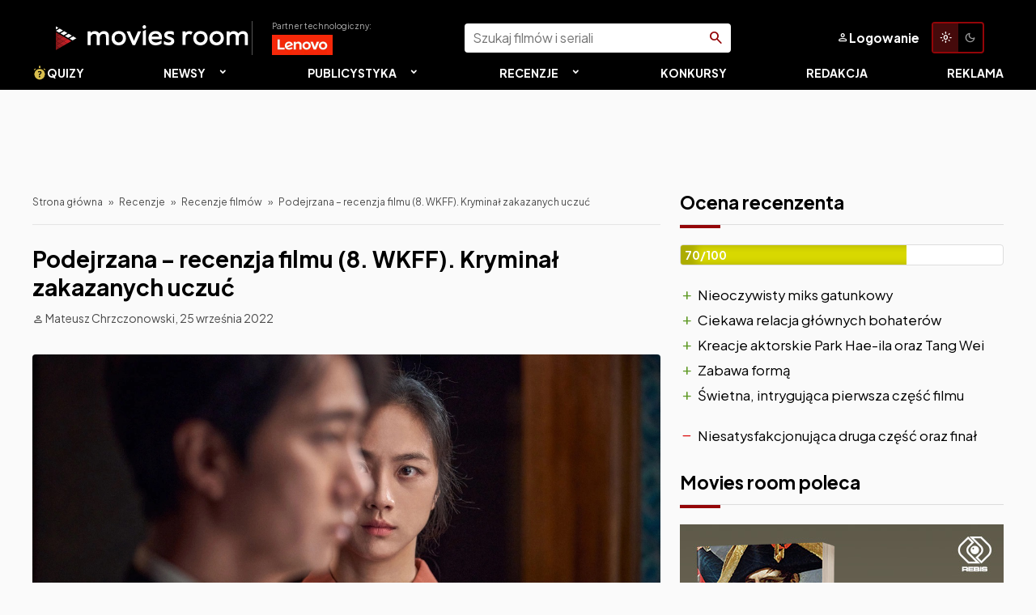

--- FILE ---
content_type: text/html; charset=UTF-8
request_url: https://new.moviesroom.pl/recenzje/recenzje-filmow/podejrzana-recenzja-filmu-8-wkff-kryminal-zakazanych-uczuc/
body_size: 18717
content:
<!DOCTYPE html>
<html lang="pl-PL" xmlns:fb="http://ogp.me/ns/fb#">
<head>
<link rel="preconnect" href="https://fonts.googleapis.com">
<link rel="preconnect" href="https://fonts.gstatic.com" crossorigin>
<meta charset="UTF-8">
<meta name="theme-color" content="#940508">
<meta name="viewport" content="width=device-width, initial-scale=1.0, maximum-scale=5.0, user-scalable=yes">
<title>Podejrzana – recenzja filmu (8. WKFF). Kryminał zakazanych uczuć - Movies Room</title>
<meta property="fb:app_id" content="594670141229200">
<link rel="profile" href="https://gmpg.org/xfn/11">
<link rel="pingback" href="https://new.moviesroom.pl/xmlrpc.php">
<link rel="alternate" type="application/rss+xml" title="Codex RSS feed" href="https://new.moviesroom.pl/feed/">
<meta name='robots' content='noindex, nofollow' />

	<!-- This site is optimized with the Yoast SEO plugin v26.8 - https://yoast.com/product/yoast-seo-wordpress/ -->
	<meta name="description" content="Sześć lat musieliśmy czekać na kolejny film spod ręki Park Chan-wook, ale w końcu ukazała się Podejrzana. Czy ponownie nas zachwyci?" />
	<meta property="og:locale" content="pl_PL" />
	<meta property="og:type" content="article" />
	<meta property="og:title" content="Podejrzana – recenzja filmu (8. WKFF). Kryminał zakazanych uczuć - Movies Room" />
	<meta property="og:description" content="Sześć lat musieliśmy czekać na kolejny film spod ręki Park Chan-wook, ale w końcu ukazała się Podejrzana. Czy ponownie nas zachwyci?" />
	<meta property="og:url" content="https://new.moviesroom.pl/recenzje/recenzje-filmow/podejrzana-recenzja-filmu-8-wkff-kryminal-zakazanych-uczuc/" />
	<meta property="og:site_name" content="Movies Room" />
	<meta property="article:published_time" content="2022-09-25T16:00:43+00:00" />
	<meta property="article:modified_time" content="2022-09-26T21:41:21+00:00" />
	<meta property="og:image" content="https://new.moviesroom.pl/wp-content/uploads/2022/09/Podejrzna-Decision-to-leave-1.jpg" />
	<meta property="og:image:width" content="1280" />
	<meta property="og:image:height" content="720" />
	<meta property="og:image:type" content="image/jpeg" />
	<meta name="author" content="Mateusz Chrzczonowski" />
	<meta name="twitter:card" content="summary_large_image" />
	<meta name="twitter:label1" content="Napisane przez" />
	<meta name="twitter:data1" content="Mateusz Chrzczonowski" />
	<meta name="twitter:label2" content="Szacowany czas czytania" />
	<meta name="twitter:data2" content="6 minut" />
	<script type="application/ld+json" class="yoast-schema-graph">{"@context":"https://schema.org","@graph":[{"@type":"Article","@id":"https://new.moviesroom.pl/recenzje/recenzje-filmow/podejrzana-recenzja-filmu-8-wkff-kryminal-zakazanych-uczuc/#article","isPartOf":{"@id":"https://new.moviesroom.pl/recenzje/recenzje-filmow/podejrzana-recenzja-filmu-8-wkff-kryminal-zakazanych-uczuc/"},"author":{"name":"Mateusz Chrzczonowski","@id":"https://new.moviesroom.pl/#/schema/person/52238cac30dd1076b7d7471693174705"},"headline":"Podejrzana – recenzja filmu (8. WKFF). Kryminał zakazanych uczuć","datePublished":"2022-09-25T16:00:43+00:00","dateModified":"2022-09-26T21:41:21+00:00","mainEntityOfPage":{"@id":"https://new.moviesroom.pl/recenzje/recenzje-filmow/podejrzana-recenzja-filmu-8-wkff-kryminal-zakazanych-uczuc/"},"wordCount":1007,"commentCount":0,"image":{"@id":"https://new.moviesroom.pl/recenzje/recenzje-filmow/podejrzana-recenzja-filmu-8-wkff-kryminal-zakazanych-uczuc/#primaryimage"},"thumbnailUrl":"https://new.moviesroom.pl/wp-content/uploads/2022/09/Podejrzna-Decision-to-leave-1.jpg","keywords":["korea południowa","Park Chan Wook","podejrzana","Warsaw Korean Film Festival"],"articleSection":["Recenzje filmów"],"inLanguage":"pl-PL","potentialAction":[{"@type":"CommentAction","name":"Comment","target":["https://new.moviesroom.pl/recenzje/recenzje-filmow/podejrzana-recenzja-filmu-8-wkff-kryminal-zakazanych-uczuc/#respond"]}],"copyrightYear":"2022","copyrightHolder":{"@id":"https://new.moviesroom.pl/#organization"}},{"@type":"WebPage","@id":"https://new.moviesroom.pl/recenzje/recenzje-filmow/podejrzana-recenzja-filmu-8-wkff-kryminal-zakazanych-uczuc/","url":"https://new.moviesroom.pl/recenzje/recenzje-filmow/podejrzana-recenzja-filmu-8-wkff-kryminal-zakazanych-uczuc/","name":"Podejrzana – recenzja filmu (8. WKFF). Kryminał zakazanych uczuć - Movies Room","isPartOf":{"@id":"https://new.moviesroom.pl/#website"},"primaryImageOfPage":{"@id":"https://new.moviesroom.pl/recenzje/recenzje-filmow/podejrzana-recenzja-filmu-8-wkff-kryminal-zakazanych-uczuc/#primaryimage"},"image":{"@id":"https://new.moviesroom.pl/recenzje/recenzje-filmow/podejrzana-recenzja-filmu-8-wkff-kryminal-zakazanych-uczuc/#primaryimage"},"thumbnailUrl":"https://new.moviesroom.pl/wp-content/uploads/2022/09/Podejrzna-Decision-to-leave-1.jpg","datePublished":"2022-09-25T16:00:43+00:00","dateModified":"2022-09-26T21:41:21+00:00","author":{"@id":"https://new.moviesroom.pl/#/schema/person/52238cac30dd1076b7d7471693174705"},"description":"Sześć lat musieliśmy czekać na kolejny film spod ręki Park Chan-wook, ale w końcu ukazała się Podejrzana. Czy ponownie nas zachwyci?","breadcrumb":{"@id":"https://new.moviesroom.pl/recenzje/recenzje-filmow/podejrzana-recenzja-filmu-8-wkff-kryminal-zakazanych-uczuc/#breadcrumb"},"inLanguage":"pl-PL","potentialAction":[{"@type":"ReadAction","target":["https://new.moviesroom.pl/recenzje/recenzje-filmow/podejrzana-recenzja-filmu-8-wkff-kryminal-zakazanych-uczuc/"]}]},{"@type":"ImageObject","inLanguage":"pl-PL","@id":"https://new.moviesroom.pl/recenzje/recenzje-filmow/podejrzana-recenzja-filmu-8-wkff-kryminal-zakazanych-uczuc/#primaryimage","url":"https://new.moviesroom.pl/wp-content/uploads/2022/09/Podejrzna-Decision-to-leave-1.jpg","contentUrl":"https://new.moviesroom.pl/wp-content/uploads/2022/09/Podejrzna-Decision-to-leave-1.jpg","width":1280,"height":720,"caption":"Podejrzana"},{"@type":"BreadcrumbList","@id":"https://new.moviesroom.pl/recenzje/recenzje-filmow/podejrzana-recenzja-filmu-8-wkff-kryminal-zakazanych-uczuc/#breadcrumb","itemListElement":[{"@type":"ListItem","position":1,"name":"Strona główna","item":"https://new.moviesroom.pl/"},{"@type":"ListItem","position":2,"name":"Recenzje","item":"https://new.moviesroom.pl/recenzje/"},{"@type":"ListItem","position":3,"name":"Recenzje filmów","item":"https://new.moviesroom.pl/recenzje/recenzje-filmow/"},{"@type":"ListItem","position":4,"name":"Podejrzana – recenzja filmu (8. WKFF). Kryminał zakazanych uczuć"}]},{"@type":"WebSite","@id":"https://new.moviesroom.pl/#website","url":"https://new.moviesroom.pl/","name":"Movies Room","description":"Najlepszy portal filmowy w uniwersum!","potentialAction":[{"@type":"SearchAction","target":{"@type":"EntryPoint","urlTemplate":"https://new.moviesroom.pl/?s={search_term_string}"},"query-input":{"@type":"PropertyValueSpecification","valueRequired":true,"valueName":"search_term_string"}}],"inLanguage":"pl-PL"},{"@type":"Person","@id":"https://new.moviesroom.pl/#/schema/person/52238cac30dd1076b7d7471693174705","name":"Mateusz Chrzczonowski","image":{"@type":"ImageObject","inLanguage":"pl-PL","@id":"https://new.moviesroom.pl/#/schema/person/image/","url":"https://secure.gravatar.com/avatar/7400b203adab7b0e5b9802f4b0d6e2bec454d8dbd3ab420c2332eba2fd6d092e?s=96&d=mm&r=g","contentUrl":"https://secure.gravatar.com/avatar/7400b203adab7b0e5b9802f4b0d6e2bec454d8dbd3ab420c2332eba2fd6d092e?s=96&d=mm&r=g","caption":"Mateusz Chrzczonowski"},"description":"Gra więcej, niż powinien. Od czasu do czasu obejrzy jakiś film, ale częściej sięgnie po serial w domowym zaciszu. Niepoprawny fanatyk wszystkiego, co pochodzi z Kraju Kwitnącej Wiśni. | m.chrzczonowski@moviesroom.pl","url":"https://new.moviesroom.pl/author/mateusz-chrzczonowski/"}]}</script>
	<!-- / Yoast SEO plugin. -->


<link rel="alternate" type="application/rss+xml" title="Movies Room &raquo; Podejrzana – recenzja filmu (8. WKFF). Kryminał zakazanych uczuć Kanał z komentarzami" href="https://new.moviesroom.pl/recenzje/recenzje-filmow/podejrzana-recenzja-filmu-8-wkff-kryminal-zakazanych-uczuc/feed/" />
<link rel="alternate" title="oEmbed (JSON)" type="application/json+oembed" href="https://new.moviesroom.pl/wp-json/oembed/1.0/embed?url=https%3A%2F%2Fnew.moviesroom.pl%2Frecenzje%2Frecenzje-filmow%2Fpodejrzana-recenzja-filmu-8-wkff-kryminal-zakazanych-uczuc%2F" />
<link rel="alternate" title="oEmbed (XML)" type="text/xml+oembed" href="https://new.moviesroom.pl/wp-json/oembed/1.0/embed?url=https%3A%2F%2Fnew.moviesroom.pl%2Frecenzje%2Frecenzje-filmow%2Fpodejrzana-recenzja-filmu-8-wkff-kryminal-zakazanych-uczuc%2F&#038;format=xml" />
<style id='wp-img-auto-sizes-contain-inline-css' type='text/css'>
img:is([sizes=auto i],[sizes^="auto," i]){contain-intrinsic-size:3000px 1500px}
/*# sourceURL=wp-img-auto-sizes-contain-inline-css */
</style>
<style id='wp-emoji-styles-inline-css' type='text/css'>

	img.wp-smiley, img.emoji {
		display: inline !important;
		border: none !important;
		box-shadow: none !important;
		height: 1em !important;
		width: 1em !important;
		margin: 0 0.07em !important;
		vertical-align: -0.1em !important;
		background: none !important;
		padding: 0 !important;
	}
/*# sourceURL=wp-emoji-styles-inline-css */
</style>
<style id='wp-block-library-inline-css' type='text/css'>
:root{--wp-block-synced-color:#7a00df;--wp-block-synced-color--rgb:122,0,223;--wp-bound-block-color:var(--wp-block-synced-color);--wp-editor-canvas-background:#ddd;--wp-admin-theme-color:#007cba;--wp-admin-theme-color--rgb:0,124,186;--wp-admin-theme-color-darker-10:#006ba1;--wp-admin-theme-color-darker-10--rgb:0,107,160.5;--wp-admin-theme-color-darker-20:#005a87;--wp-admin-theme-color-darker-20--rgb:0,90,135;--wp-admin-border-width-focus:2px}@media (min-resolution:192dpi){:root{--wp-admin-border-width-focus:1.5px}}.wp-element-button{cursor:pointer}:root .has-very-light-gray-background-color{background-color:#eee}:root .has-very-dark-gray-background-color{background-color:#313131}:root .has-very-light-gray-color{color:#eee}:root .has-very-dark-gray-color{color:#313131}:root .has-vivid-green-cyan-to-vivid-cyan-blue-gradient-background{background:linear-gradient(135deg,#00d084,#0693e3)}:root .has-purple-crush-gradient-background{background:linear-gradient(135deg,#34e2e4,#4721fb 50%,#ab1dfe)}:root .has-hazy-dawn-gradient-background{background:linear-gradient(135deg,#faaca8,#dad0ec)}:root .has-subdued-olive-gradient-background{background:linear-gradient(135deg,#fafae1,#67a671)}:root .has-atomic-cream-gradient-background{background:linear-gradient(135deg,#fdd79a,#004a59)}:root .has-nightshade-gradient-background{background:linear-gradient(135deg,#330968,#31cdcf)}:root .has-midnight-gradient-background{background:linear-gradient(135deg,#020381,#2874fc)}:root{--wp--preset--font-size--normal:16px;--wp--preset--font-size--huge:42px}.has-regular-font-size{font-size:1em}.has-larger-font-size{font-size:2.625em}.has-normal-font-size{font-size:var(--wp--preset--font-size--normal)}.has-huge-font-size{font-size:var(--wp--preset--font-size--huge)}.has-text-align-center{text-align:center}.has-text-align-left{text-align:left}.has-text-align-right{text-align:right}.has-fit-text{white-space:nowrap!important}#end-resizable-editor-section{display:none}.aligncenter{clear:both}.items-justified-left{justify-content:flex-start}.items-justified-center{justify-content:center}.items-justified-right{justify-content:flex-end}.items-justified-space-between{justify-content:space-between}.screen-reader-text{border:0;clip-path:inset(50%);height:1px;margin:-1px;overflow:hidden;padding:0;position:absolute;width:1px;word-wrap:normal!important}.screen-reader-text:focus{background-color:#ddd;clip-path:none;color:#444;display:block;font-size:1em;height:auto;left:5px;line-height:normal;padding:15px 23px 14px;text-decoration:none;top:5px;width:auto;z-index:100000}html :where(.has-border-color){border-style:solid}html :where([style*=border-top-color]){border-top-style:solid}html :where([style*=border-right-color]){border-right-style:solid}html :where([style*=border-bottom-color]){border-bottom-style:solid}html :where([style*=border-left-color]){border-left-style:solid}html :where([style*=border-width]){border-style:solid}html :where([style*=border-top-width]){border-top-style:solid}html :where([style*=border-right-width]){border-right-style:solid}html :where([style*=border-bottom-width]){border-bottom-style:solid}html :where([style*=border-left-width]){border-left-style:solid}html :where(img[class*=wp-image-]){height:auto;max-width:100%}:where(figure){margin:0 0 1em}html :where(.is-position-sticky){--wp-admin--admin-bar--position-offset:var(--wp-admin--admin-bar--height,0px)}@media screen and (max-width:600px){html :where(.is-position-sticky){--wp-admin--admin-bar--position-offset:0px}}

/*# sourceURL=wp-block-library-inline-css */
</style><style id='global-styles-inline-css' type='text/css'>
:root{--wp--preset--aspect-ratio--square: 1;--wp--preset--aspect-ratio--4-3: 4/3;--wp--preset--aspect-ratio--3-4: 3/4;--wp--preset--aspect-ratio--3-2: 3/2;--wp--preset--aspect-ratio--2-3: 2/3;--wp--preset--aspect-ratio--16-9: 16/9;--wp--preset--aspect-ratio--9-16: 9/16;--wp--preset--color--black: #000000;--wp--preset--color--cyan-bluish-gray: #abb8c3;--wp--preset--color--white: #ffffff;--wp--preset--color--pale-pink: #f78da7;--wp--preset--color--vivid-red: #cf2e2e;--wp--preset--color--luminous-vivid-orange: #ff6900;--wp--preset--color--luminous-vivid-amber: #fcb900;--wp--preset--color--light-green-cyan: #7bdcb5;--wp--preset--color--vivid-green-cyan: #00d084;--wp--preset--color--pale-cyan-blue: #8ed1fc;--wp--preset--color--vivid-cyan-blue: #0693e3;--wp--preset--color--vivid-purple: #9b51e0;--wp--preset--gradient--vivid-cyan-blue-to-vivid-purple: linear-gradient(135deg,rgb(6,147,227) 0%,rgb(155,81,224) 100%);--wp--preset--gradient--light-green-cyan-to-vivid-green-cyan: linear-gradient(135deg,rgb(122,220,180) 0%,rgb(0,208,130) 100%);--wp--preset--gradient--luminous-vivid-amber-to-luminous-vivid-orange: linear-gradient(135deg,rgb(252,185,0) 0%,rgb(255,105,0) 100%);--wp--preset--gradient--luminous-vivid-orange-to-vivid-red: linear-gradient(135deg,rgb(255,105,0) 0%,rgb(207,46,46) 100%);--wp--preset--gradient--very-light-gray-to-cyan-bluish-gray: linear-gradient(135deg,rgb(238,238,238) 0%,rgb(169,184,195) 100%);--wp--preset--gradient--cool-to-warm-spectrum: linear-gradient(135deg,rgb(74,234,220) 0%,rgb(151,120,209) 20%,rgb(207,42,186) 40%,rgb(238,44,130) 60%,rgb(251,105,98) 80%,rgb(254,248,76) 100%);--wp--preset--gradient--blush-light-purple: linear-gradient(135deg,rgb(255,206,236) 0%,rgb(152,150,240) 100%);--wp--preset--gradient--blush-bordeaux: linear-gradient(135deg,rgb(254,205,165) 0%,rgb(254,45,45) 50%,rgb(107,0,62) 100%);--wp--preset--gradient--luminous-dusk: linear-gradient(135deg,rgb(255,203,112) 0%,rgb(199,81,192) 50%,rgb(65,88,208) 100%);--wp--preset--gradient--pale-ocean: linear-gradient(135deg,rgb(255,245,203) 0%,rgb(182,227,212) 50%,rgb(51,167,181) 100%);--wp--preset--gradient--electric-grass: linear-gradient(135deg,rgb(202,248,128) 0%,rgb(113,206,126) 100%);--wp--preset--gradient--midnight: linear-gradient(135deg,rgb(2,3,129) 0%,rgb(40,116,252) 100%);--wp--preset--font-size--small: 13px;--wp--preset--font-size--medium: 20px;--wp--preset--font-size--large: 36px;--wp--preset--font-size--x-large: 42px;--wp--preset--spacing--20: 0.44rem;--wp--preset--spacing--30: 0.67rem;--wp--preset--spacing--40: 1rem;--wp--preset--spacing--50: 1.5rem;--wp--preset--spacing--60: 2.25rem;--wp--preset--spacing--70: 3.38rem;--wp--preset--spacing--80: 5.06rem;--wp--preset--shadow--natural: 6px 6px 9px rgba(0, 0, 0, 0.2);--wp--preset--shadow--deep: 12px 12px 50px rgba(0, 0, 0, 0.4);--wp--preset--shadow--sharp: 6px 6px 0px rgba(0, 0, 0, 0.2);--wp--preset--shadow--outlined: 6px 6px 0px -3px rgb(255, 255, 255), 6px 6px rgb(0, 0, 0);--wp--preset--shadow--crisp: 6px 6px 0px rgb(0, 0, 0);}:where(.is-layout-flex){gap: 0.5em;}:where(.is-layout-grid){gap: 0.5em;}body .is-layout-flex{display: flex;}.is-layout-flex{flex-wrap: wrap;align-items: center;}.is-layout-flex > :is(*, div){margin: 0;}body .is-layout-grid{display: grid;}.is-layout-grid > :is(*, div){margin: 0;}:where(.wp-block-columns.is-layout-flex){gap: 2em;}:where(.wp-block-columns.is-layout-grid){gap: 2em;}:where(.wp-block-post-template.is-layout-flex){gap: 1.25em;}:where(.wp-block-post-template.is-layout-grid){gap: 1.25em;}.has-black-color{color: var(--wp--preset--color--black) !important;}.has-cyan-bluish-gray-color{color: var(--wp--preset--color--cyan-bluish-gray) !important;}.has-white-color{color: var(--wp--preset--color--white) !important;}.has-pale-pink-color{color: var(--wp--preset--color--pale-pink) !important;}.has-vivid-red-color{color: var(--wp--preset--color--vivid-red) !important;}.has-luminous-vivid-orange-color{color: var(--wp--preset--color--luminous-vivid-orange) !important;}.has-luminous-vivid-amber-color{color: var(--wp--preset--color--luminous-vivid-amber) !important;}.has-light-green-cyan-color{color: var(--wp--preset--color--light-green-cyan) !important;}.has-vivid-green-cyan-color{color: var(--wp--preset--color--vivid-green-cyan) !important;}.has-pale-cyan-blue-color{color: var(--wp--preset--color--pale-cyan-blue) !important;}.has-vivid-cyan-blue-color{color: var(--wp--preset--color--vivid-cyan-blue) !important;}.has-vivid-purple-color{color: var(--wp--preset--color--vivid-purple) !important;}.has-black-background-color{background-color: var(--wp--preset--color--black) !important;}.has-cyan-bluish-gray-background-color{background-color: var(--wp--preset--color--cyan-bluish-gray) !important;}.has-white-background-color{background-color: var(--wp--preset--color--white) !important;}.has-pale-pink-background-color{background-color: var(--wp--preset--color--pale-pink) !important;}.has-vivid-red-background-color{background-color: var(--wp--preset--color--vivid-red) !important;}.has-luminous-vivid-orange-background-color{background-color: var(--wp--preset--color--luminous-vivid-orange) !important;}.has-luminous-vivid-amber-background-color{background-color: var(--wp--preset--color--luminous-vivid-amber) !important;}.has-light-green-cyan-background-color{background-color: var(--wp--preset--color--light-green-cyan) !important;}.has-vivid-green-cyan-background-color{background-color: var(--wp--preset--color--vivid-green-cyan) !important;}.has-pale-cyan-blue-background-color{background-color: var(--wp--preset--color--pale-cyan-blue) !important;}.has-vivid-cyan-blue-background-color{background-color: var(--wp--preset--color--vivid-cyan-blue) !important;}.has-vivid-purple-background-color{background-color: var(--wp--preset--color--vivid-purple) !important;}.has-black-border-color{border-color: var(--wp--preset--color--black) !important;}.has-cyan-bluish-gray-border-color{border-color: var(--wp--preset--color--cyan-bluish-gray) !important;}.has-white-border-color{border-color: var(--wp--preset--color--white) !important;}.has-pale-pink-border-color{border-color: var(--wp--preset--color--pale-pink) !important;}.has-vivid-red-border-color{border-color: var(--wp--preset--color--vivid-red) !important;}.has-luminous-vivid-orange-border-color{border-color: var(--wp--preset--color--luminous-vivid-orange) !important;}.has-luminous-vivid-amber-border-color{border-color: var(--wp--preset--color--luminous-vivid-amber) !important;}.has-light-green-cyan-border-color{border-color: var(--wp--preset--color--light-green-cyan) !important;}.has-vivid-green-cyan-border-color{border-color: var(--wp--preset--color--vivid-green-cyan) !important;}.has-pale-cyan-blue-border-color{border-color: var(--wp--preset--color--pale-cyan-blue) !important;}.has-vivid-cyan-blue-border-color{border-color: var(--wp--preset--color--vivid-cyan-blue) !important;}.has-vivid-purple-border-color{border-color: var(--wp--preset--color--vivid-purple) !important;}.has-vivid-cyan-blue-to-vivid-purple-gradient-background{background: var(--wp--preset--gradient--vivid-cyan-blue-to-vivid-purple) !important;}.has-light-green-cyan-to-vivid-green-cyan-gradient-background{background: var(--wp--preset--gradient--light-green-cyan-to-vivid-green-cyan) !important;}.has-luminous-vivid-amber-to-luminous-vivid-orange-gradient-background{background: var(--wp--preset--gradient--luminous-vivid-amber-to-luminous-vivid-orange) !important;}.has-luminous-vivid-orange-to-vivid-red-gradient-background{background: var(--wp--preset--gradient--luminous-vivid-orange-to-vivid-red) !important;}.has-very-light-gray-to-cyan-bluish-gray-gradient-background{background: var(--wp--preset--gradient--very-light-gray-to-cyan-bluish-gray) !important;}.has-cool-to-warm-spectrum-gradient-background{background: var(--wp--preset--gradient--cool-to-warm-spectrum) !important;}.has-blush-light-purple-gradient-background{background: var(--wp--preset--gradient--blush-light-purple) !important;}.has-blush-bordeaux-gradient-background{background: var(--wp--preset--gradient--blush-bordeaux) !important;}.has-luminous-dusk-gradient-background{background: var(--wp--preset--gradient--luminous-dusk) !important;}.has-pale-ocean-gradient-background{background: var(--wp--preset--gradient--pale-ocean) !important;}.has-electric-grass-gradient-background{background: var(--wp--preset--gradient--electric-grass) !important;}.has-midnight-gradient-background{background: var(--wp--preset--gradient--midnight) !important;}.has-small-font-size{font-size: var(--wp--preset--font-size--small) !important;}.has-medium-font-size{font-size: var(--wp--preset--font-size--medium) !important;}.has-large-font-size{font-size: var(--wp--preset--font-size--large) !important;}.has-x-large-font-size{font-size: var(--wp--preset--font-size--x-large) !important;}
/*# sourceURL=global-styles-inline-css */
</style>

<style id='classic-theme-styles-inline-css' type='text/css'>
/*! This file is auto-generated */
.wp-block-button__link{color:#fff;background-color:#32373c;border-radius:9999px;box-shadow:none;text-decoration:none;padding:calc(.667em + 2px) calc(1.333em + 2px);font-size:1.125em}.wp-block-file__button{background:#32373c;color:#fff;text-decoration:none}
/*# sourceURL=/wp-includes/css/classic-themes.min.css */
</style>
<link rel='stylesheet' id='wp-polls-css' href='https://new.moviesroom.pl/wp-content/plugins/wp-polls/polls-css.css?ver=2.77.3' type='text/css' media='all' />
<style id='wp-polls-inline-css' type='text/css'>
.wp-polls .pollbar {
	margin: 1px;
	font-size: 13px;
	line-height: 15px;
	height: 15px;
	background: #ffcc5a;
	border: 1px solid #ffcc5a;
}

/*# sourceURL=wp-polls-inline-css */
</style>
<script type="text/javascript" src="https://new.moviesroom.pl/wp-includes/js/jquery/jquery.min.js?ver=3.7.1" id="jquery-core-js"></script>
<script type="text/javascript" src="https://new.moviesroom.pl/wp-includes/js/jquery/jquery-migrate.min.js?ver=3.4.1" id="jquery-migrate-js"></script>
<link rel="https://api.w.org/" href="https://new.moviesroom.pl/wp-json/" /><link rel="alternate" title="JSON" type="application/json" href="https://new.moviesroom.pl/wp-json/wp/v2/posts/215760" /><link rel="EditURI" type="application/rsd+xml" title="RSD" href="https://new.moviesroom.pl/xmlrpc.php?rsd" />
<meta name="generator" content="WordPress 6.9" />
<link rel='shortlink' href='https://new.moviesroom.pl/?p=215760' />
<link rel="icon" href="https://new.moviesroom.pl/wp-content/uploads/2021/03/cropped-favicon-black2-32x32.png" sizes="32x32" />
<link rel="icon" href="https://new.moviesroom.pl/wp-content/uploads/2021/03/cropped-favicon-black2-192x192.png" sizes="192x192" />
<link rel="apple-touch-icon" href="https://new.moviesroom.pl/wp-content/uploads/2021/03/cropped-favicon-black2-180x180.png" />
<meta name="msapplication-TileImage" content="https://new.moviesroom.pl/wp-content/uploads/2021/03/cropped-favicon-black2-270x270.png" />
<link href="/light-theme.css?v=1769001223" rel="stylesheet" id="theme-link">
<script type="text/javascript" src="https://new.moviesroom.pl/wp-content/themes/mr25/assets/carousel.min.js"></script>
<link rel="stylesheet" type="text/css" media="all" href="https://new.moviesroom.pl/wp-content/themes/mr25/assets/carousel.min.css">
<link href="https://fonts.googleapis.com/css2?family=Plus+Jakarta+Sans:ital,wght@0,200..800;1,200..800&display=swap" rel="stylesheet">
<link rel="stylesheet" href="https://fonts.googleapis.com/css2?family=Material+Symbols+Rounded:opsz,wght,FILL,GRAD@24,400,0,0" />
<link rel="stylesheet" type="text/css" media="all" href="https://new.moviesroom.pl/wp-content/themes/mr25/style.css?v=1769001223">

<link rel="stylesheet" type="text/css" media="all" href="https://new.moviesroom.pl/wp-content/themes/mr25/movie-db.css?v=1769001223">

</head>

<body class="wp-singular post-template-default single single-post postid-215760 single-format-standard wp-embed-responsive wp-theme-mr25">
<header id="header" class="bg-black">
	<div class="container flex -ac -jsb">
		<a href="https://new.moviesroom.pl" id="logo">
			<img src="https://new.moviesroom.pl/wp-content/themes/mr25/assets/movies-room-logo.svg" alt="Logo Movies Room">
		</a>
		<a href="/tag/lenovo/" id="partner">
			<small>Partner technologiczny:</small>
			<img src="/wp-content/uploads/2025/12/lenovo-logo.png" alt="Logo Lenovo">
		</a>

		<form role="search" method="get" id="searchform" class="searchform" action="https://new.moviesroom.pl">
	<div>
		<label class="screen-reader-text" for="s">Szukaj:</label>
		<input type="text" value="" placeholder="Szukaj filmów i seriali" name="s" id="s">
		<input type="submit" id="searchsubmit" value="Szukaj">
	</div>
</form>
		<a class="btn btn-icon btn-invisible" id="login" href="/logowanie">
			<i class="i" data-icon="person"></i> <span>Logowanie</span>
		</a>

		<a class="btn btn-switch btn-invisible" id="darkmode-toggle" href="#">

			<span id="light-theme"  data-tooltip="Włącz jasny motyw"><i class="i" data-icon="light_mode"></i></span><span id="dark-theme"  data-tooltip="Włącz ciemny motyw"><i class="i" data-icon="dark_mode"></i></span>			
				
		</a>
		
		<a class="btn btn-icon btn-invisible" id="menu-button" data-target="#menu">
			<i class="i" data-icon="menu"></i> <span>Menu</span>
		</a>
	</div>
	<nav id="menu">
		<div class="container">
			<div class="menu-nawigacja-container"><ul id="menu-nawigacja" class="menu"><li id="menu-item-42324" class="menu-item menu-item-type-taxonomy menu-item-object-category menu-item-42324"><a href="https://new.moviesroom.pl/quizy-i-ankiety/"><img class="icon--inline" src="https://moviesroom.pl/wp-content/uploads/2021/10/quiz-icon-yellow-small-1.png"/>Quizy</a></li>
<li id="menu-item-20531" class="menu-item menu-item-type-taxonomy menu-item-object-category menu-item-has-children menu-item-20531"><a href="https://new.moviesroom.pl/newsy/">Newsy</a>
<ul class="sub-menu">
	<li id="menu-item-20532" class="menu-item menu-item-type-taxonomy menu-item-object-category menu-item-20532"><a href="https://new.moviesroom.pl/newsy/filmy/">Filmy</a></li>
	<li id="menu-item-20534" class="menu-item menu-item-type-taxonomy menu-item-object-category menu-item-20534"><a href="https://new.moviesroom.pl/newsy/seriale/">Seriale</a></li>
	<li id="menu-item-140347" class="menu-item menu-item-type-taxonomy menu-item-object-category menu-item-140347"><a href="https://new.moviesroom.pl/newsy/gry/">Gry</a></li>
	<li id="menu-item-140348" class="menu-item menu-item-type-taxonomy menu-item-object-category menu-item-140348"><a href="https://new.moviesroom.pl/newsy/ksiazki/">Książki</a></li>
	<li id="menu-item-140684" class="menu-item menu-item-type-taxonomy menu-item-object-category menu-item-140684"><a href="https://new.moviesroom.pl/newsy/komiksy/">Komiksy</a></li>
</ul>
</li>
<li id="menu-item-20519" class="menu-item menu-item-type-taxonomy menu-item-object-category menu-item-has-children menu-item-20519"><a href="https://new.moviesroom.pl/publicystyka/">Publicystyka</a>
<ul class="sub-menu">
	<li id="menu-item-20520" class="menu-item menu-item-type-taxonomy menu-item-object-category menu-item-20520"><a href="https://new.moviesroom.pl/publicystyka/artykuly/">Artykuły</a></li>
	<li id="menu-item-20521" class="menu-item menu-item-type-taxonomy menu-item-object-category menu-item-20521"><a href="https://new.moviesroom.pl/publicystyka/rankingi/">Rankingi</a></li>
	<li id="menu-item-20522" class="menu-item menu-item-type-taxonomy menu-item-object-category menu-item-20522"><a href="https://new.moviesroom.pl/publicystyka/sprawozdania/">Sprawozdania</a></li>
	<li id="menu-item-20523" class="menu-item menu-item-type-taxonomy menu-item-object-category menu-item-20523"><a href="https://new.moviesroom.pl/publicystyka/wywiady/">Wywiady</a></li>
	<li id="menu-item-20535" class="menu-item menu-item-type-taxonomy menu-item-object-category menu-item-20535"><a href="https://new.moviesroom.pl/publicystyka/ciekawostki/">Ciekawostki</a></li>
</ul>
</li>
<li id="menu-item-20524" class="menu-item menu-item-type-taxonomy menu-item-object-category current-post-ancestor menu-item-has-children menu-item-20524"><a href="https://new.moviesroom.pl/recenzje/">Recenzje</a>
<ul class="sub-menu">
	<li id="menu-item-20527" class="menu-item menu-item-type-taxonomy menu-item-object-category current-post-ancestor current-menu-parent current-post-parent menu-item-20527"><a href="https://new.moviesroom.pl/recenzje/recenzje-filmow/">Recenzje filmów</a></li>
	<li id="menu-item-20528" class="menu-item menu-item-type-taxonomy menu-item-object-category menu-item-20528"><a href="https://new.moviesroom.pl/recenzje/recenzje-seriali/">Recenzje seriali</a></li>
	<li id="menu-item-23056" class="menu-item menu-item-type-taxonomy menu-item-object-category menu-item-23056"><a href="https://new.moviesroom.pl/recenzje/recenzje-gier/">Recenzje gier</a></li>
	<li id="menu-item-20525" class="menu-item menu-item-type-taxonomy menu-item-object-category menu-item-20525"><a href="https://new.moviesroom.pl/recenzje/powrot-do-przeszlosci/">Powrót do przeszłości</a></li>
	<li id="menu-item-20526" class="menu-item menu-item-type-taxonomy menu-item-object-category menu-item-20526"><a href="https://new.moviesroom.pl/recenzje/recenzje-dvd/">Recenzje DVD</a></li>
	<li id="menu-item-140687" class="menu-item menu-item-type-taxonomy menu-item-object-category menu-item-140687"><a href="https://new.moviesroom.pl/recenzje/recenzje-ksiazek/">Recenzje książek</a></li>
	<li id="menu-item-140686" class="menu-item menu-item-type-taxonomy menu-item-object-category menu-item-140686"><a href="https://new.moviesroom.pl/recenzje/recenzje-komiksow/">Recenzje komiksów</a></li>
</ul>
</li>
<li id="menu-item-20536" class="menu-item menu-item-type-taxonomy menu-item-object-category menu-item-20536"><a href="https://new.moviesroom.pl/konkursy/">Konkursy</a></li>
<li id="menu-item-21222" class="menu-item menu-item-type-post_type menu-item-object-page menu-item-21222"><a href="https://new.moviesroom.pl/kontakt-redakcja/">Redakcja</a></li>
<li id="menu-item-21223" class="menu-item menu-item-type-post_type menu-item-object-page menu-item-21223"><a href="https://new.moviesroom.pl/reklamy-mr/">Reklama</a></li>
</ul></div>		</div>
	</nav>
</header>
<script type="text/javascript">
const prefersDarkMode = window.matchMedia('(prefers-color-scheme: dark)').matches;
if (prefersDarkMode) {
	document.getElementById("dark-theme").classList.add("active");
} else {
	document.getElementById("light-theme").classList.add("active");
}
</script>


<main id="single-post" class="grid-3 s-grid-1 container">
	<article id="single">
		<div id="breadcrumbs"><span><span><a href="https://new.moviesroom.pl/">Strona główna</a></span> » <span><a href="https://new.moviesroom.pl/recenzje/">Recenzje</a></span> » <span><a href="https://new.moviesroom.pl/recenzje/recenzje-filmow/">Recenzje filmów</a></span> » <span class="breadcrumb_last" aria-current="page">Podejrzana – recenzja filmu (8. WKFF). Kryminał zakazanych uczuć</span></span></div>		<h1>Podejrzana – recenzja filmu (8. WKFF). Kryminał zakazanych uczuć</h1>
		<div class="timestamp">
			<span><i class="i" data-icon="person"></i> Mateusz Chrzczonowski, </span>
			25 września 2022		</div>
				<figure id="cover">
			<img loading="lazy" src="https://new.moviesroom.pl/wp-content/uploads/2022/09/Podejrzna-Decision-to-leave-1.jpg" width="1280" height="720">
		</figure>
				<div id="entry">
			

			<h3>Park Chan-wook to reżyser doskonale znany fanom kina, nie tylko tym często sięgającym po dorobek dalekowschodnich twórców. W końcu to on lata temu dał nam widowiskowego <strong><em>Oldboya</em></strong> oraz dwa kolejne filmy z kultowej już trylogii zemsty. Ostatnim filmem w dorobku reżysera była równie fenomenalna <strong><em>Służąca</em></strong>, która zaskakiwała niezwykłą zmysłowością. Sześć lat musieliśmy czekać na kolejny film spod ręki Parka, ale w końcu ukazała się recenzowana dziś <strong><em>Podejrzana</em></strong>. Czy ponownie możemy liczyć na spektakularne doznanie?</h3>
<p><strong><em>Podejrzana</em></strong> w reżyserii Park Chan-wooka już zdążyła zaistnieć na świece. W maju podczas festiwalu w Cannes film otrzymał złotą palmę dla najlepszego reżysera. Ogromne wyróżnienie, które może budować duże oczekiwania co do produkcji. Dokładnie tak było u mnie, bo bądź co bądź od Parka można oczekiwać naprawdę dużo. I tak, jest to kino wyjątkowe oraz wyrywające się z ram gatunkowych, ale mimo wszystko z sali kina nie wyszedłem całkowicie usatysfakcjonowany.</p>
<div id="attachment_215771" style="width: 1110px" class="wp-caption aligncenter"><img fetchpriority="high" decoding="async" aria-describedby="caption-attachment-215771" class="wp-image-215771 size-full" src="https://moviesroom.pl/wp-content/uploads/2022/09/Podejrzna-Decision-to-leave-0.jpg" alt="Podejrzana" width="1100" height="550" srcset="https://new.moviesroom.pl/wp-content/uploads/2022/09/Podejrzna-Decision-to-leave-0.jpg 1100w, https://new.moviesroom.pl/wp-content/uploads/2022/09/Podejrzna-Decision-to-leave-0-1000x500.jpg 1000w, https://new.moviesroom.pl/wp-content/uploads/2022/09/Podejrzna-Decision-to-leave-0-768x384.jpg 768w" sizes="(max-width: 1100px) 100vw, 1100px" /><p id="caption-attachment-215771" class="wp-caption-text">Fot, Kadr z filmu Podejrzana</p></div>
<p><strong><em>Podejrzana</em></strong> to niezwykle zgrabne połączenie kryminału z romansem. Dwa gatunki zdawać by się mogło dość od siebie oddalone, tu pięknie się zazębiają i dają nam mieszankę dobrze wyważonej opowieści o zakazanej miłości tłamszonej przez moralne kajdany. Głównym bohaterem jest tu detektyw Hae-jun (Park Hae-il), który zajmuje się sprawą tajemniczej śmierci mężczyzny. Ten był doświadczonym amatorem wspinaczki górskiej, a mimo to zginął od upadku z dużej wysokości. Główną podejrzaną szybko staje się jego żona Seo-rae (Tang Wei), bo wychodzą na jaw skłonności mężczyzny do używania przemocy wobec współmałżonki. W końcu policjant dociera jednak do dowodów wskazujących na samobójstwo, więc śledztwo zostaje zamknięte.</p>
<h3>Zobacz również: <a href="https://moviesroom.pl/recenzje/recenzje-filmow/nie-martw-sie-kochanie-recenzja-filmu-living-next-door-to-alice/">Nie martw się, kochanie – recenzja filmu! Living next door to Alice</a></h3>
<p>W najnowszym filmie Park Chan-wooka to nie rozwiązywanie sprawy morderstwa jest gwoździem programu. Kryminalne śledztwo jest tylko tłem do prawdziwej historii o uczuciu, które nie powinno mieć miejsca, a jednak pojawia się między wdową a policjantem. Hae-jun od dawna jest żonaty, ale związku tego nie można uznać za udany. Małżeństwo próbuje poprawić swoją relację różnymi metodami, ale to nie przynosi skutku. Mężczyzna od dawna cierpi jeszcze na chroniczną bezsenność, która zaczyna utrudniać mu normalne funkcjonowanie. Te wszystkie negatywne emocje i odczucia zostają jednak złagodzone przez charakter urokliwej cudzoziemki, która działa na Hae-juna niczym okład na ciągle jątrzącą się ranę. To właśnie przy Seo-rae policjant w końcu potrafi zaznać snu. Od tego momentu mężczyzna jest rozdarty miedzy zachowaniem społeczny standardów – udawaniem spełnionej rodziny – a szukaniem własnego szczęścia przy owdowiałej kobiecie.</p>
<div id="attachment_215772" style="width: 1210px" class="wp-caption aligncenter"><img decoding="async" aria-describedby="caption-attachment-215772" class="wp-image-215772 size-full" src="https://moviesroom.pl/wp-content/uploads/2022/09/Podejrzna-Decision-to-leave-2.jpg" alt="Podejrzana" width="1200" height="675" srcset="https://new.moviesroom.pl/wp-content/uploads/2022/09/Podejrzna-Decision-to-leave-2.jpg 1200w, https://new.moviesroom.pl/wp-content/uploads/2022/09/Podejrzna-Decision-to-leave-2-1000x563.jpg 1000w, https://new.moviesroom.pl/wp-content/uploads/2022/09/Podejrzna-Decision-to-leave-2-768x432.jpg 768w" sizes="(max-width: 1200px) 100vw, 1200px" /><p id="caption-attachment-215772" class="wp-caption-text">Fot. Kadr z filmu Podejrzana</p></div>
<p><strong><em>Podejrzaną</em></strong> można podzielić wyraźnie przynajmniej na dwie historie. Pierwsza opowiada o wspomnianym śledztwie związanym z tragicznym upadkiem z wysokości. Gdy jednak temat zostaje zamknięty, przenosimy się kilka lat później. Policjant wraz z żoną przeprowadził się, by umożliwić kobiecie pracę w pobliskiej elektrowni jądrowej. Niespodziewanie detektyw niedługo spotyka ponownie wdowę, tym razem już ze swoim nowym mężem. Wkrótce ta zostaje uwikłana w kolejne śledztwo, przez co Hae-jun jeszcze raz powraca do przeszłości, gdy uczucia zaczynały brać górę nad rozsądkiem. Wyraźny podział filmu przyczynia się niestety do nierównego poziomu całego tytułu. Pierwsza część intryguje, ciekawi, a jej finał potrafi nawet wstrząsnąć. Druga połowa zaś przeradza się w dość mało angażujący melodramat, który dodatkowo drażni szczątkowym ugruntowanie dalszej historii Seo-rae. Finał tylko to kontynuuje, przez co trudno było mi być na końcu całkowicie usatysfakcjonowanym.</p>
<h3>Zobacz również: <a href="https://moviesroom.pl/recenzje/recenzje-filmow/drive-my-car-recenzja-filmu-wsiasc-do-saaba-czerwonego/">Drive My Car – recenzja filmu. Wsiąść do Saaba czerwonego</a></h3>
<p>Nie zmienia to jednak faktu, że reżyser Park Chan-wook spisuje się tu po mistrzowsku. Najpierw możemy podziwiać piękny miks gatunkowy, który wspaniale odświeża formułę melodramatu. Wątek romantyczny w pierwsze części jest niezwykle subtelny i autentyczny, przeplatając się z dramatyczną historią. Szkoda więc, że scenariusz nie rozwinął tego właśnie fragmentu na cały film, bo później wszystko zostało zwyczajnie niepotrzebnie zagmatwane. <strong><em>Podejrzana</em></strong> jest jednak fenomenalna pod względem formy. Park nieustannie bawi się z widzem, prezentując nam piękne doznania audiowizualne. Cały tytuł to wręcz hołd dla klasycznych dreszczowców, na czele z tymi w reżyserii Alfreda Hitchcocka. Największą robotę robi tu muzyka mocno przywodząca na myśl klasyki gatunku. Niezwykle urzekły mnie też zagrania narracyjne. Widźmy na przykład Hae-jun obserwującego tytułową podejrzaną przez lornetkę. Dostrzega wtedy, że ta kolejny raz zamiast kolacji je lody, a także że usypia z niedopalonym papierosem. Wtedy widzimy mężczyznę „duchowo przenoszącego się” do pokoju kobiety, by podstawić jej popielniczkę. Piękne, a jest tego tu znacznie więcej.</p>
<p><iframe title="Podejrzana (2022), reż. Park Chan-wook, film dostępny na VOD" width="500" height="281" src="https://www.youtube.com/embed/QxHhqC4EAj4?feature=oembed" frameborder="0" allow="accelerometer; autoplay; clipboard-write; encrypted-media; gyroscope; picture-in-picture; web-share" referrerpolicy="strict-origin-when-cross-origin" allowfullscreen></iframe></p>
<p><strong><em>Podejrzana</em></strong> to kolejna próba Park Chan-wook pokazania oddziałujących na ludzi uczuć, które hamowane są przez społeczne normy. Po odważnej <strong><em>Służącej</em></strong> tu temat ukazano bardziej subtelnie, ale nie można powiedzieć, że mniej intensywniej. Świetne kreacje Park Hae-ila oraz Tang Wei dają nam możliwość ujrzenia skrajnych emocji, które rozszarpują dwójkę bohaterów między ich własnym szczęściem, a tym co należy. Do pełni szczęścia zabrakło lepszej drugiej części filmu, ale i tak zdecydowanie warto zobaczyć dla niezwykłej formy zafundowanej nam przez Parka.</p>
<p>Film <em><strong>Podejrzana</strong></em> prezentowany był na 8. Warsaw Korean Film Festival.</p>
<p><span style="color: #999999;"><em>Ilustracja wprowadzenia: materiał prasowe</em></span></p>

			<div id="meta">
								<a href="https://twitter.com/intent/tweet?text=Podejrzana – recenzja filmu (8. WKFF). Kryminał zakazanych uczuć&url=https://new.moviesroom.pl/recenzje/recenzje-filmow/podejrzana-recenzja-filmu-8-wkff-kryminal-zakazanych-uczuc/" target="blank" class="share twitter">
					<i class="fab fa-twitter"></i>
				</a>

				<a href="https://www.facebook.com/sharer.php?u=https://new.moviesroom.pl/recenzje/recenzje-filmow/podejrzana-recenzja-filmu-8-wkff-kryminal-zakazanych-uczuc/&t=Podejrzana – recenzja filmu (8. WKFF). Kryminał zakazanych uczuć" target="blank" class="share facebook">
					<i class="fab fa-facebook-f"></i>
				</a>

				<a href="https://pinterest.com/pin/create/button/?url=https://new.moviesroom.pl/recenzje/recenzje-filmow/podejrzana-recenzja-filmu-8-wkff-kryminal-zakazanych-uczuc/&media=https://new.moviesroom.pl/wp-content/uploads/2022/09/Podejrzna-Decision-to-leave-1.jpg&description=Podejrzana – recenzja filmu (8. WKFF). Kryminał zakazanych uczuć" count-layout="horizontal" target="blank" class="share pinterest">
					<i class="fab fa-pinterest-p"></i>
				</a>
			</div>


						<div class="tags">
				<strong class="uc txt-accent">Przeczytaj więcej</strong><a href="https://new.moviesroom.pl/tag/korea-poludniowa/" rel="tag">korea południowa</a> <a href="https://new.moviesroom.pl/tag/park-chan-wook/" rel="tag">Park Chan Wook</a> <a href="https://new.moviesroom.pl/tag/podejrzana/" rel="tag">podejrzana</a> <a href="https://new.moviesroom.pl/tag/warsaw-korean-film-festival/" rel="tag">Warsaw Korean Film Festival</a> 			</div>
				
				
			
			<div id="author">
												<div class="cover av"><a href="https://new.moviesroom.pl/author/mateusz-chrzczonowski/"><img src="https://new.moviesroom.pl/wp-content/uploads/2019/07/IMG_20190711_172610-400x240.jpg" alt="Mateusz Chrzczonowski"></a></div>
								<div class="about">
					<strong>
						<a href="https://new.moviesroom.pl/author/mateusz-chrzczonowski/">Mateusz Chrzczonowski</a>
					</strong>
					<em>Redaktor prowadzący działu Gry</em>					<p>Gra więcej, niż powinien. Od czasu do czasu obejrzy jakiś film, ale częściej sięgnie po serial w domowym zaciszu. Niepoprawny fanatyk wszystkiego, co pochodzi z Kraju Kwitnącej Wiśni.
|
<a href="/cdn-cgi/l/email-protection" class="__cf_email__" data-cfemail="fd90d39e958f879e879293928a8e9694bd90928b94988e8f929290d38d91">[email&#160;protected]</a></p>
				</div>
			</div>
		</div>
	</article>
	<aside id="sidebar" class="single-sidebar">

	<div class="review review-box">
	<h3>Ocena recenzenta</h3>
	<div class="score">
		<span data-grade="C" style="width: 70%">70/100</span>
	</div>
	<div class="plus">
		<p>Nieoczywisty miks gatunkowy</p>
<p>Ciekawa relacja głównych bohaterów</p>
<p>Kreacje aktorskie Park Hae-ila oraz Tang Wei</p>
<p>Zabawa formą</p>
<p>Świetna, intrygująca pierwsza część filmu</p>
	</div>
	<div class="minus">
		<p>Niesatysfakcjonująca druga część oraz finał</p>
	</div>
</div>
<script data-cfasync="false" src="/cdn-cgi/scripts/5c5dd728/cloudflare-static/email-decode.min.js"></script><script type="application/ld+json"> { 
	"@context" : "http://schema.org",
	"@type" : "Review",
	"author" : "Mateusz Chrzczonowski",
	"name":"Podejrzana – recenzja filmu (8. WKFF). Kryminał zakazanych uczuć",
	"itemReviewed":"Podejrzana – recenzja filmu (8. WKFF). Kryminał zakazanych uczuć",
	"reviewRating":{
	"@type":"Rating",
	"worstRating":"0",
	"bestRating":"100",
	"ratingValue":"70"}
	}
</script>
	<h3>Movies room poleca</h3>
	<div class="owl-carousel banners"><div id="media_image-89" class="widget widget_media_image"><a href="https://www.empik.com/napoleon-tom-1-gallo-max,p1411552320,ksiazka-p?qa=NAPOL&#038;ac=true"><img width="400" height="400" src="https://new.moviesroom.pl/wp-content/uploads/2023/11/400x400_napoleon.jpg" class="image wp-image-239763  attachment-full size-full" alt="" style="max-width: 100%; height: auto;" decoding="async" srcset="https://new.moviesroom.pl/wp-content/uploads/2023/11/400x400_napoleon.jpg 400w, https://new.moviesroom.pl/wp-content/uploads/2023/11/400x400_napoleon-100x100.jpg 100w, https://new.moviesroom.pl/wp-content/uploads/2023/11/400x400_napoleon-19x19.jpg 19w" sizes="(max-width: 400px) 100vw, 400px" /></a></div><div id="media_image-96" class="widget widget_media_image"><a href="https://multikino.pl/filmy/diuna-czesc-druga-uroczysta-premiera"><img width="1000" height="1000" src="https://new.moviesroom.pl/wp-content/uploads/2024/02/Diuna_Czesc-druga_przedsprzedaz-Multikino_social-media-1000x1000.jpg" class="image wp-image-244127  attachment-medium size-medium" alt="" style="max-width: 100%; height: auto;" decoding="async" srcset="https://new.moviesroom.pl/wp-content/uploads/2024/02/Diuna_Czesc-druga_przedsprzedaz-Multikino_social-media-1000x1000.jpg 1000w, https://new.moviesroom.pl/wp-content/uploads/2024/02/Diuna_Czesc-druga_przedsprzedaz-Multikino_social-media-768x768.jpg 768w, https://new.moviesroom.pl/wp-content/uploads/2024/02/Diuna_Czesc-druga_przedsprzedaz-Multikino_social-media-100x100.jpg 100w, https://new.moviesroom.pl/wp-content/uploads/2024/02/Diuna_Czesc-druga_przedsprzedaz-Multikino_social-media-19x19.jpg 19w, https://new.moviesroom.pl/wp-content/uploads/2024/02/Diuna_Czesc-druga_przedsprzedaz-Multikino_social-media.jpg 1080w" sizes="(max-width: 1000px) 100vw, 1000px" /></a></div></div>
			

<div class="recommended-posts"><h3>Najnowsze rankingi</h3><article class="tiny">
			<a href="https://new.moviesroom.pl/publicystyka/rankingi/co-obejrzec-w-mikolajki-ranking-nieoczywistych-propozycji-2640/" class="cover" label="Zdjęcie okładkowe wpisu: Co obejrzeć w mikołajki? Ranking nieoczywistych propozycji"><img alt="Zdjęcie okładkowe wpisu: Co obejrzeć w mikołajki? Ranking nieoczywistych propozycji" data-src="https://new.moviesroom.pl/wp-content/uploads/2025/12/obraz_2025-12-03_225732050-400x240.png" width="400" height="240"></a>
		<h3 class="tiny-title"><a href="https://new.moviesroom.pl/publicystyka/rankingi/co-obejrzec-w-mikolajki-ranking-nieoczywistych-propozycji-2640/"><span class="uc txt-accent">Rankingi</span> Co obejrzeć w mikołajki? Ranking nieoczywistych propozycji</a></h3>
</article><article class="tiny">
			<a href="https://new.moviesroom.pl/newsy/filmy/ranking-filmow-ze-znanymi-aktorami-top-10-2626/" class="cover" label="Zdjęcie okładkowe wpisu: Ranking filmów ze słynnymi aktorami na CDA Premium | TOP 10"><img alt="Zdjęcie okładkowe wpisu: Ranking filmów ze słynnymi aktorami na CDA Premium | TOP 10" data-src="https://new.moviesroom.pl/wp-content/uploads/2025/11/b-2-400x240.jpg" width="400" height="240"></a>
		<h3 class="tiny-title"><a href="https://new.moviesroom.pl/newsy/filmy/ranking-filmow-ze-znanymi-aktorami-top-10-2626/"><span class="uc txt-accent">Filmy</span> Ranking filmów ze słynnymi aktorami na CDA Premium | TOP 10</a></h3>
</article><article class="tiny">
			<a href="https://new.moviesroom.pl/publicystyka/rankingi/najlepsze-horrory-i-thrillery-w-hbo-max-ktore-musisz-zobaczyc-2636/" class="cover" label="Zdjęcie okładkowe wpisu: Najlepsze horrory i thrillery w HBO Max, które musisz zobaczyć"><img alt="Zdjęcie okładkowe wpisu: Najlepsze horrory i thrillery w HBO Max, które musisz zobaczyć" data-src="https://new.moviesroom.pl/wp-content/uploads/2025/11/w-400x240.jpg" width="400" height="240"></a>
		<h3 class="tiny-title"><a href="https://new.moviesroom.pl/publicystyka/rankingi/najlepsze-horrory-i-thrillery-w-hbo-max-ktore-musisz-zobaczyc-2636/"><span class="uc txt-accent">Rankingi</span> Najlepsze horrory i thrillery w HBO Max, które musisz zobaczyć</a></h3>
</article><article class="tiny">
			<a href="https://new.moviesroom.pl/publicystyka/rankingi/najbardziej-nietypowe-horrory-ktore-musisz-zobaczyc-top-10-2633/" class="cover" label="Zdjęcie okładkowe wpisu: Najbardziej nietypowe horrory, które musisz zobaczyć!  | TOP 10"><img alt="Zdjęcie okładkowe wpisu: Najbardziej nietypowe horrory, które musisz zobaczyć!  | TOP 10" data-src="https://new.moviesroom.pl/wp-content/uploads/2025/11/obraz_2025-11-27_140230774-400x240.png" width="400" height="240"></a>
		<h3 class="tiny-title"><a href="https://new.moviesroom.pl/publicystyka/rankingi/najbardziej-nietypowe-horrory-ktore-musisz-zobaczyc-top-10-2633/"><span class="uc txt-accent">Rankingi</span> Najbardziej nietypowe horrory, które musisz zobaczyć!  | TOP 10</a></h3>
</article><article class="tiny">
			<a href="https://new.moviesroom.pl/publicystyka/rankingi/filmy-tomasz-schuchardt-co-warto-obejrzec-a-czego-unikac-2628/" class="cover" label="Zdjęcie okładkowe wpisu: Tomasz Schuchardt. Jakie filmy warto obejrzeć, a czego unikać?"><img alt="Zdjęcie okładkowe wpisu: Tomasz Schuchardt. Jakie filmy warto obejrzeć, a czego unikać?" data-src="https://new.moviesroom.pl/wp-content/uploads/2025/11/Tomasz-Schuchardt-400x240.png" width="400" height="240"></a>
		<h3 class="tiny-title"><a href="https://new.moviesroom.pl/publicystyka/rankingi/filmy-tomasz-schuchardt-co-warto-obejrzec-a-czego-unikac-2628/"><span class="uc txt-accent">Rankingi</span> Tomasz Schuchardt. Jakie filmy warto obejrzeć, a czego unikać?</a></h3>
</article></div><div id="related"><h3>Przeczytaj więcej</h3><article class="tiny">
			<a href="https://new.moviesroom.pl/newsy/filmy/wiemy-kiedy-lalka-z-dorocinskim-i-urzedowska-trafi-do-kin-29547/" class="cover" label="Zdjęcie okładkowe wpisu: Wiemy, kiedy Lalka z Dorocińskim i Urzędowską trafi do kin!"><img alt="Zdjęcie okładkowe wpisu: Wiemy, kiedy Lalka z Dorocińskim i Urzędowską trafi do kin!" data-src="https://new.moviesroom.pl/wp-content/uploads/2025/12/Wiemy2C-kiedy-lalka-trafi-do-kin-400x240.png" width="400" height="240"></a>
		<h3 class="tiny-title"><a href="https://new.moviesroom.pl/newsy/filmy/wiemy-kiedy-lalka-z-dorocinskim-i-urzedowska-trafi-do-kin-29547/"><span class="uc txt-accent">Filmy</span> Wiemy, kiedy Lalka z Dorocińskim i Urzędowską trafi do kin!</a></h3>
</article><article class="tiny">
			<a href="https://new.moviesroom.pl/newsy/seriale/ranczo-powraca-serialowy-pietrek-opublikowal-interesujacy-wpis-29537/" class="cover" label="Zdjęcie okładkowe wpisu: Ranczo powraca? Serialowy Pietrek opublikował interesujący wpis"><img alt="Zdjęcie okładkowe wpisu: Ranczo powraca? Serialowy Pietrek opublikował interesujący wpis" data-src="https://new.moviesroom.pl/wp-content/uploads/2025/12/obraz_2025-12-09_102050618-400x240.png" width="400" height="240"></a>
		<h3 class="tiny-title"><a href="https://new.moviesroom.pl/newsy/seriale/ranczo-powraca-serialowy-pietrek-opublikowal-interesujacy-wpis-29537/"><span class="uc txt-accent">Seriale</span> Ranczo powraca? Serialowy Pietrek opublikował interesujący wpis</a></h3>
</article><article class="tiny">
			<a href="https://new.moviesroom.pl/newsy/filmy/nowy-zwiastun-wielkiej-warszawskiej-zabiera-nas-w-swiat-wyscigow-konnych-lat-90-29534/" class="cover" label="Zdjęcie okładkowe wpisu: Nowy zwiastun Wielkiej Warszawskiej zabiera nas w świat wyścigów konnych lat 90."><img alt="Zdjęcie okładkowe wpisu: Nowy zwiastun Wielkiej Warszawskiej zabiera nas w świat wyścigów konnych lat 90." data-src="https://new.moviesroom.pl/wp-content/uploads/2025/12/Nowy-zwiastun-Wielkiej-Warszawskiej-zabiera-nas-w-swiat-wyscigow-konnych-lat-90-400x240.jpg" width="400" height="240"></a>
		<h3 class="tiny-title"><a href="https://new.moviesroom.pl/newsy/filmy/nowy-zwiastun-wielkiej-warszawskiej-zabiera-nas-w-swiat-wyscigow-konnych-lat-90-29534/"><span class="uc txt-accent">Filmy</span> Nowy zwiastun Wielkiej Warszawskiej zabiera nas w świat wyścigów konnych lat 90.</a></h3>
</article><article class="tiny">
			<a href="https://new.moviesroom.pl/publicystyka/wywiady/w-drodze-do-siebie-dagmara-brodziak-o-kulisach-filmu-camper-i-sile-nieznanego-2644/" class="cover" label="Zdjęcie okładkowe wpisu: W drodze do siebie. Dagmara Brodziak o kulisach filmu Camper i sile nieznanego"><img alt="Zdjęcie okładkowe wpisu: W drodze do siebie. Dagmara Brodziak o kulisach filmu Camper i sile nieznanego" data-src="https://new.moviesroom.pl/wp-content/uploads/2025/12/CAMPER-x-400x240.jpg" width="400" height="240"></a>
		<h3 class="tiny-title"><a href="https://new.moviesroom.pl/publicystyka/wywiady/w-drodze-do-siebie-dagmara-brodziak-o-kulisach-filmu-camper-i-sile-nieznanego-2644/"><span class="uc txt-accent">Wywiady</span> W drodze do siebie. Dagmara Brodziak o kulisach filmu Camper i sile nieznanego</a></h3>
</article><article class="tiny">
			<a href="https://new.moviesroom.pl/recenzje/recenzje-seriali/the-office-pl-recenzja-5-sezonu-no-i-kupili-mnie-znowu-2761/" class="cover" label="Zdjęcie okładkowe wpisu: The Office PL – recenzja 5. sezonu! No i kupili mnie (znowu)"><img alt="Zdjęcie okładkowe wpisu: The Office PL – recenzja 5. sezonu! No i kupili mnie (znowu)" data-src="https://new.moviesroom.pl/wp-content/uploads/2025/12/the-office-pl-sezon-5-recenzja-piotr-polak-adam-woronowicz-vanessa-aleksander-400x240.jpg" width="400" height="240"></a>
		<h3 class="tiny-title"><a href="https://new.moviesroom.pl/recenzje/recenzje-seriali/the-office-pl-recenzja-5-sezonu-no-i-kupili-mnie-znowu-2761/"><span class="uc txt-accent">Recenzje seriali</span> The Office PL – recenzja 5. sezonu! No i kupili mnie (znowu)</a></h3>
</article></div></div>
</aside>
	<div id="comments">
		<section id="comments-area">
	<div id="reply">
			<div id="respond" class="comment-respond">
		<h3 id="reply-title" class="comment-reply-title">Dodaj komentarz <small><a rel="nofollow" id="cancel-comment-reply-link" href="/recenzje/recenzje-filmow/podejrzana-recenzja-filmu-8-wkff-kryminal-zakazanych-uczuc/#respond" style="display:none;">Anuluj pisanie odpowiedzi</a></small></h3><form action="https://new.moviesroom.pl/wp-comments-post.php" method="post" id="commentform" class="comment-form"><p class="comment-notes"><span id="email-notes">Twój adres e-mail nie zostanie opublikowany.</span> <span class="required-field-message">Wymagane pola są oznaczone <span class="required">*</span></span></p><p class="comment-form-comment"><label for="comment">Komentarz <span class="required">*</span></label> <textarea id="comment" name="comment" cols="45" rows="8" maxlength="65525" required="required"></textarea></p><p class="comment-form-author"><label for="author">Nazwa <span class="required">*</span></label> <input id="author" name="author" type="text" value="" size="30" maxlength="245" autocomplete="name" required="required" /></p>
<p class="comment-form-email"><label for="email">Adres e-mail <span class="required">*</span></label> <input id="email" name="email" type="text" value="" size="30" maxlength="100" aria-describedby="email-notes" autocomplete="email" required="required" /></p>
<p class="comment-form-url"><label for="url">Witryna internetowa</label> <input id="url" name="url" type="text" value="" size="30" maxlength="200" autocomplete="url" /></p>
<p class="comment-form-cookies-consent"><input id="wp-comment-cookies-consent" name="wp-comment-cookies-consent" type="checkbox" value="yes" /> <label for="wp-comment-cookies-consent">Zapamiętaj moje dane w tej przeglądarce podczas pisania kolejnych komentarzy.</label></p>
<p class="form-submit"><input name="submit" type="submit" id="submit" class="submit" value="Komentarz wpisu" /> <input type='hidden' name='comment_post_ID' value='215760' id='comment_post_ID' />
<input type='hidden' name='comment_parent' id='comment_parent' value='0' />
</p><p style="display: none;"><input type="hidden" id="akismet_comment_nonce" name="akismet_comment_nonce" value="a9e6533a3f" /></p><p style="display: none !important;" class="akismet-fields-container" data-prefix="ak_"><label>&#916;<textarea name="ak_hp_textarea" cols="45" rows="8" maxlength="100"></textarea></label><input type="hidden" id="ak_js_1" name="ak_js" value="121"/><script>document.getElementById( "ak_js_1" ).setAttribute( "value", ( new Date() ).getTime() );</script></p></form>	</div><!-- #respond -->
		</div>

	</section>
	</div>

	<div id="hot" class="grid-5 t-grid-4 s-grid-1 container">
	<article class="regular big" id="post-284142">
			<a href="https://new.moviesroom.pl/publicystyka/ciekawostki/hailee-steinfeld-kocha-cheeseburgery-poznaj-5-ciekawostek-o-aktorce-2645/" class="cover" aria-label="Zdjęcie okładkowe wpisu: Hailee Steinfeld kocha cheeseburgery! Poznaj 5 ciekawostek o aktorce!"><img alt="Zdjęcie okładkowe wpisu: Hailee Steinfeld kocha cheeseburgery! Poznaj 5 ciekawostek o aktorce!" data-src="https://new.moviesroom.pl/wp-content/uploads/2025/12/Hailee-Steinfeld-kocha-cheeseburgery-Poznaj-5-ciekawostek-o-aktorce--1000x562.png" width="1000" height="562"></a>
		<div class="category-name">
		<span><a href="https://new.moviesroom.pl/publicystyka/ciekawostki/" rel="category tag">Ciekawostki</a>, <a href="https://new.moviesroom.pl/newsy/filmy/" rel="category tag">Filmy</a></span>
			</div>
	<div class="post-content">
		<h2 class="title"><a href="https://new.moviesroom.pl/publicystyka/ciekawostki/hailee-steinfeld-kocha-cheeseburgery-poznaj-5-ciekawostek-o-aktorce-2645/">Hailee Steinfeld kocha cheeseburgery! Poznaj 5 ciekawostek o aktorce!</a></h2>
		<p>Nasza dzisiejsza bohaterka za dwa dni, 11 grudnia, będzie świętować swoje 29. urodziny. Hailee Steinfeld przyszła na świat w Los Angeles w Kalifornii i już od najmłodszych lat starała się zaistnieć w branży filmowej.</p>
	</div>
	<div class="timestamp">
		<span><i class="i" data-icon="person"></i> Agnieszka Ziobrowska, </span>
		9 grudnia 2025	</div>
</article><article class="regular" id="post-284138">
			<a href="https://new.moviesroom.pl/publicystyka/wywiady/w-drodze-do-siebie-dagmara-brodziak-o-kulisach-filmu-camper-i-sile-nieznanego-2644/" class="cover">
			<img alt="Zdjęcie okładkowe wpisu: W drodze do siebie. Dagmara Brodziak o kulisach filmu Camper i sile nieznanego" data-src="https://new.moviesroom.pl/wp-content/uploads/2025/12/CAMPER-x-400x240.jpg" width="400" height="240">
		</a>
		<div class="category-name">
		<span><a href="https://new.moviesroom.pl/publicystyka/wywiady/" rel="category tag">Wywiady</a></span>
			</div>
	<div class="post-content">
		<h3 class="title"><a href="https://new.moviesroom.pl/publicystyka/wywiady/w-drodze-do-siebie-dagmara-brodziak-o-kulisach-filmu-camper-i-sile-nieznanego-2644/">W drodze do siebie. Dagmara Brodziak o kulisach filmu Camper i sile nieznanego</a></h3>
	</div>
	<div class="timestamp">
		<span><i class="i" data-icon="person"></i> Mikołaj Lipkowski, </span>
		8 grudnia 2025	</div>
</article><article class="regular" id="post-284136">
			<a href="https://new.moviesroom.pl/publicystyka/artykuly/benoit-blanc-powraca-premiery-tygodnia-w-kinach-i-na-vod-2643/" class="cover">
			<img alt="Zdjęcie okładkowe wpisu: Benoit Blanc powraca! Premiery tygodnia w kinach i na VOD!" data-src="https://new.moviesroom.pl/wp-content/uploads/2025/12/obraz_2025-12-07_230152423-400x240.png" width="400" height="240">
		</a>
		<div class="category-name">
		<span><a href="https://new.moviesroom.pl/publicystyka/artykuly/" rel="category tag">Artykuły</a></span>
			</div>
	<div class="post-content">
		<h3 class="title"><a href="https://new.moviesroom.pl/publicystyka/artykuly/benoit-blanc-powraca-premiery-tygodnia-w-kinach-i-na-vod-2643/">Benoit Blanc powraca! Premiery tygodnia w kinach i na VOD!</a></h3>
	</div>
	<div class="timestamp">
		<span><i class="i" data-icon="person"></i> Mikołaj Lipkowski, </span>
		7 grudnia 2025	</div>
</article><article class="regular" id="post-284133">
			<a href="https://new.moviesroom.pl/publicystyka/artykuly/jakie-zestawy-lego-pod-choinke-zaczarowane-pomysly-na-swiateczne-prezenty-2642/" class="cover">
			<img alt="Zdjęcie okładkowe wpisu: Jakie zestawy LEGO® pod choinkę? Zaczarowane pomysły na świąteczne prezenty!" data-src="https://new.moviesroom.pl/wp-content/uploads/2025/12/54b13c23-93c6-4976-9e02-c6bba610576f-400x240.jpg" width="400" height="240">
		</a>
		<div class="category-name">
		<span><a href="https://new.moviesroom.pl/publicystyka/artykuly/" rel="category tag">Artykuły</a></span>
			</div>
	<div class="post-content">
		<h3 class="title"><a href="https://new.moviesroom.pl/publicystyka/artykuly/jakie-zestawy-lego-pod-choinke-zaczarowane-pomysly-na-swiateczne-prezenty-2642/">Jakie zestawy LEGO® pod choinkę? Zaczarowane pomysły na świąteczne prezenty!</a></h3>
	</div>
	<div class="timestamp">
		<span><i class="i" data-icon="person"></i> Movies Room, </span>
		5 grudnia 2025	</div>
</article><article class="regular" id="post-284123">
			<a href="https://new.moviesroom.pl/publicystyka/artykuly/co-kupic-na-swieta-sprawdzcie-prezentownik-movies-room-2641/" class="cover">
			<img alt="Zdjęcie okładkowe wpisu: Co kupić na święta? Sprawdźcie prezentownik Movies Room!" data-src="https://new.moviesroom.pl/wp-content/uploads/2025/12/obraz_2025-12-05_131136240-400x240.png" width="400" height="240">
		</a>
		<div class="category-name">
		<span><a href="https://new.moviesroom.pl/publicystyka/artykuly/" rel="category tag">Artykuły</a></span>
			</div>
	<div class="post-content">
		<h3 class="title"><a href="https://new.moviesroom.pl/publicystyka/artykuly/co-kupic-na-swieta-sprawdzcie-prezentownik-movies-room-2641/">Co kupić na święta? Sprawdźcie prezentownik Movies Room!</a></h3>
	</div>
	<div class="timestamp">
		<span><i class="i" data-icon="person"></i> Mikołaj Lipkowski, </span>
		5 grudnia 2025	</div>
</article><article class="regular" id="post-284114">
			<a href="https://new.moviesroom.pl/publicystyka/rankingi/co-obejrzec-w-mikolajki-ranking-nieoczywistych-propozycji-2640/" class="cover">
			<img alt="Zdjęcie okładkowe wpisu: Co obejrzeć w mikołajki? Ranking nieoczywistych propozycji" data-src="https://new.moviesroom.pl/wp-content/uploads/2025/12/obraz_2025-12-03_225732050-400x240.png" width="400" height="240">
		</a>
		<div class="category-name">
		<span><a href="https://new.moviesroom.pl/publicystyka/rankingi/" rel="category tag">Rankingi</a></span>
			</div>
	<div class="post-content">
		<h3 class="title"><a href="https://new.moviesroom.pl/publicystyka/rankingi/co-obejrzec-w-mikolajki-ranking-nieoczywistych-propozycji-2640/">Co obejrzeć w mikołajki? Ranking nieoczywistych propozycji</a></h3>
	</div>
	<div class="timestamp">
		<span><i class="i" data-icon="person"></i> Mikołaj Lipkowski, </span>
		4 grudnia 2025	</div>
</article><article class="regular" id="post-284111">
			<a href="https://new.moviesroom.pl/publicystyka/artykuly/najlepsze-oferty-na-swieta-od-lenovo-sprzet-dla-kinomanow-w-wyjatkowych-cenach-2639/" class="cover">
			<img alt="Zdjęcie okładkowe wpisu: Najlepsze oferty na Święta od Lenovo &#8211; sprzęt dla kinomanów w wyjątkowych cenach!" data-src="https://new.moviesroom.pl/wp-content/uploads/2025/12/legion-400x240.png" width="400" height="240">
		</a>
		<div class="category-name">
		<span><a href="https://new.moviesroom.pl/publicystyka/artykuly/" rel="category tag">Artykuły</a></span>
			</div>
	<div class="post-content">
		<h3 class="title"><a href="https://new.moviesroom.pl/publicystyka/artykuly/najlepsze-oferty-na-swieta-od-lenovo-sprzet-dla-kinomanow-w-wyjatkowych-cenach-2639/">Najlepsze oferty na Święta od Lenovo &#8211; sprzęt dla kinomanów w wyjątkowych cenach!</a></h3>
	</div>
	<div class="timestamp">
		<span><i class="i" data-icon="person"></i> Szymon Góraj, </span>
		2 grudnia 2025	</div>
</article>	</div>
</main>

<footer id="widgets">
	<div class="container flex jc-sb">
			</div>
</footer>
<footer id="footer" class="container">
	<p><i class="fal fa-copyright"></i> Copyright Movies Room. Design @Yzoja.</p>
</footer>

<div id="cookie" class="modal" hidden>
	<div class="modal-content">
		<i class="fa-solid fa-cookie-bite"></i>
		<div>
			<p>Strona wykorzystuje <strong>pliki cookie niezbędne</strong> do działania sklepu oraz <strong>cookie marketingowe</strong>, wykorzystywane przez Google Analytics.</p>
			<p class="cookie-actions">
				<a href="#" id="marketing-ok">OK, zgadzam się</a>
				<a href="#" id="cookie-ok">Zamknij</a>
			</p>
			<p>
				Dowiedz się więcej: <a href="/polityka-prywatnosci/">Polityka prywatności</a>
			</p>
		</div>
	</div>
</div>

<script type="speculationrules">
{"prefetch":[{"source":"document","where":{"and":[{"href_matches":"/*"},{"not":{"href_matches":["/wp-*.php","/wp-admin/*","/wp-content/uploads/*","/wp-content/*","/wp-content/plugins/*","/wp-content/themes/mr25/*","/*\\?(.+)"]}},{"not":{"selector_matches":"a[rel~=\"nofollow\"]"}},{"not":{"selector_matches":".no-prefetch, .no-prefetch a"}}]},"eagerness":"conservative"}]}
</script>
<script type="text/javascript" id="wp-polls-js-extra">
/* <![CDATA[ */
var pollsL10n = {"ajax_url":"https://new.moviesroom.pl/wp-admin/admin-ajax.php","text_wait":"Your last request is still being processed. Please wait a while ...","text_valid":"Please choose a valid poll answer.","text_multiple":"Maximum number of choices allowed: ","show_loading":"1","show_fading":"1"};
//# sourceURL=wp-polls-js-extra
/* ]]> */
</script>
<script type="text/javascript" src="https://new.moviesroom.pl/wp-content/plugins/wp-polls/polls-js.js?ver=2.77.3" id="wp-polls-js"></script>
<script defer type="text/javascript" src="https://new.moviesroom.pl/wp-content/plugins/akismet/_inc/akismet-frontend.js?ver=1767480891" id="akismet-frontend-js"></script>
<script id="wp-emoji-settings" type="application/json">
{"baseUrl":"https://s.w.org/images/core/emoji/17.0.2/72x72/","ext":".png","svgUrl":"https://s.w.org/images/core/emoji/17.0.2/svg/","svgExt":".svg","source":{"concatemoji":"https://new.moviesroom.pl/wp-includes/js/wp-emoji-release.min.js?ver=6.9"}}
</script>
<script type="module">
/* <![CDATA[ */
/*! This file is auto-generated */
const a=JSON.parse(document.getElementById("wp-emoji-settings").textContent),o=(window._wpemojiSettings=a,"wpEmojiSettingsSupports"),s=["flag","emoji"];function i(e){try{var t={supportTests:e,timestamp:(new Date).valueOf()};sessionStorage.setItem(o,JSON.stringify(t))}catch(e){}}function c(e,t,n){e.clearRect(0,0,e.canvas.width,e.canvas.height),e.fillText(t,0,0);t=new Uint32Array(e.getImageData(0,0,e.canvas.width,e.canvas.height).data);e.clearRect(0,0,e.canvas.width,e.canvas.height),e.fillText(n,0,0);const a=new Uint32Array(e.getImageData(0,0,e.canvas.width,e.canvas.height).data);return t.every((e,t)=>e===a[t])}function p(e,t){e.clearRect(0,0,e.canvas.width,e.canvas.height),e.fillText(t,0,0);var n=e.getImageData(16,16,1,1);for(let e=0;e<n.data.length;e++)if(0!==n.data[e])return!1;return!0}function u(e,t,n,a){switch(t){case"flag":return n(e,"\ud83c\udff3\ufe0f\u200d\u26a7\ufe0f","\ud83c\udff3\ufe0f\u200b\u26a7\ufe0f")?!1:!n(e,"\ud83c\udde8\ud83c\uddf6","\ud83c\udde8\u200b\ud83c\uddf6")&&!n(e,"\ud83c\udff4\udb40\udc67\udb40\udc62\udb40\udc65\udb40\udc6e\udb40\udc67\udb40\udc7f","\ud83c\udff4\u200b\udb40\udc67\u200b\udb40\udc62\u200b\udb40\udc65\u200b\udb40\udc6e\u200b\udb40\udc67\u200b\udb40\udc7f");case"emoji":return!a(e,"\ud83e\u1fac8")}return!1}function f(e,t,n,a){let r;const o=(r="undefined"!=typeof WorkerGlobalScope&&self instanceof WorkerGlobalScope?new OffscreenCanvas(300,150):document.createElement("canvas")).getContext("2d",{willReadFrequently:!0}),s=(o.textBaseline="top",o.font="600 32px Arial",{});return e.forEach(e=>{s[e]=t(o,e,n,a)}),s}function r(e){var t=document.createElement("script");t.src=e,t.defer=!0,document.head.appendChild(t)}a.supports={everything:!0,everythingExceptFlag:!0},new Promise(t=>{let n=function(){try{var e=JSON.parse(sessionStorage.getItem(o));if("object"==typeof e&&"number"==typeof e.timestamp&&(new Date).valueOf()<e.timestamp+604800&&"object"==typeof e.supportTests)return e.supportTests}catch(e){}return null}();if(!n){if("undefined"!=typeof Worker&&"undefined"!=typeof OffscreenCanvas&&"undefined"!=typeof URL&&URL.createObjectURL&&"undefined"!=typeof Blob)try{var e="postMessage("+f.toString()+"("+[JSON.stringify(s),u.toString(),c.toString(),p.toString()].join(",")+"));",a=new Blob([e],{type:"text/javascript"});const r=new Worker(URL.createObjectURL(a),{name:"wpTestEmojiSupports"});return void(r.onmessage=e=>{i(n=e.data),r.terminate(),t(n)})}catch(e){}i(n=f(s,u,c,p))}t(n)}).then(e=>{for(const n in e)a.supports[n]=e[n],a.supports.everything=a.supports.everything&&a.supports[n],"flag"!==n&&(a.supports.everythingExceptFlag=a.supports.everythingExceptFlag&&a.supports[n]);var t;a.supports.everythingExceptFlag=a.supports.everythingExceptFlag&&!a.supports.flag,a.supports.everything||((t=a.source||{}).concatemoji?r(t.concatemoji):t.wpemoji&&t.twemoji&&(r(t.twemoji),r(t.wpemoji)))});
//# sourceURL=https://new.moviesroom.pl/wp-includes/js/wp-emoji-loader.min.js
/* ]]> */
</script>

<script type="text/javascript">
var $ = jQuery;

function setCookie(key, value, expiryDays) {
	var expires = new Date();
	expires.setTime(expires.getTime() + (expiryDays * 24 * 60 * 60 * 1000));
	document.cookie = encodeURIComponent(key) + '=' + encodeURIComponent(value) + 
					  ';expires=' + expires.toUTCString() + 
					  ';path=/'; // Adding path ensures cookie is available site-wide
	}

function getCookie(key) {
	var cookies = document.cookie.split('; ');
	for (var i = 0; i < cookies.length; i++) {
		var parts = cookies[i].split('=');
		if (decodeURIComponent(parts[0]) === key) {
			return decodeURIComponent(parts[1]);
		}
	}
	return null;
}

$(window).scroll(function() {
	$('img[data-src]').each(function() {
		$trigger = $(this).offset().top;

		if ($(window).scrollTop() + ($(window).height() * 1.6) > $trigger) {
			$src = $(this).data('src');
			$(this).attr('src', $src);
			$(this).removeAttr('data-src');
		}
	}); 
})

$(document).ready(function() {

	$('#darkmode-toggle span').click(function(e) {
		e.preventDefault();
		$theme = $(this).attr('id');
		theme = $('#theme-link');
		theme.attr('href', '/' + $theme + '.css');
		$(this).addClass('active');
		$(this).siblings().removeClass('active');

		setCookie('theme', $theme, 30);
	});

	if (getCookie('theme')) {
		$theme = getCookie('theme');
		theme = $('#theme-link');
		theme.attr('href', '/' + $theme + '.css?v=dev');
	}

	$('article img[src*="usermd"]:not([src*="sites"])').each(function() {
		var $src = $(this).attr('src').replace('https://moviesroom.usermd.net/', 'https://moviesroom.pl/');
		$(this).removeAttr('srcset');
		$(this).attr('src', $src);
	});

	$('h3:contains("Zobacz również:")').addClass('upsell');
	$('h3:contains("Więcej ")').addClass('upsell');
	$('em:contains("Źródło:")').closest('p').addClass('source');

	$('img[data-src]').each(function() {
		$trigger = $(this).offset().top;

		if ($(window).scrollTop() + ($(window).height() * 1.6) > $trigger) {
			$src = $(this).data('src');
			$(this).attr('src', $src);
			$(this).removeAttr('data-src');
		}
	});

	$('.owl-carousel.banners, .is-style-slider.owl-carousel').owlCarousel({
		'items' : 1,
		'loop' : true,
		'autoplay' : true,
		'nav' : true,
		'navText': ['<i class="i" data-icon="chevron_left"></i>','<i class="i" data-icon="chevron_right"></i>'],
	});

	$('.owl-carousel .wc-block-grid__products').owlCarousel({
		'items': 4,
		'loop': false,
		'nav': true,
		'margin': 30,
		'navText': ['<i class="i" data-icon="chevron_left"></i>','<i class="i" data-icon="chevron_right"></i>'],
		'pagination': false,
		'responsive': {
			0 : {
				'items' : 1,
			},
			660 : {
				'items' : 2,
			},
			825 : {
				'items' : 3,
			},
			1300 : {
				'items' : 4,
			}
		}
	});

	$('.menu-item-has-children > a').click(function(e) {
		e.preventDefault();
		$(this).siblings('ul').slideToggle();
	});

	$('.toggle a').click(function(e) {
		e.preventDefault();
		$target = $(this).attr('href');
		$($target).slideToggle();
	});

	$('#menu-button').click(function(e) {
		e.preventDefault();
		$target = $(this).data('target');
		$($target).slideToggle();
		$(this).children().toggleClass('fa-bars fa-times');
	});

	// $('.db-box .owl-carousel').owlCarousel({
	// 	'autoWidth' : true,
	// 	'margin' : 30,
	// 	'pagination' : true,
	// 	'nav' : true,
	// 	'loop' : true,
	// 	'navText': ['<i class="i" data-icon="chevron_left"></i>','<i class="i" data-icon="chevron_right"></i>'],
	// });
	
});
</script>
<script defer src="https://static.cloudflareinsights.com/beacon.min.js/vcd15cbe7772f49c399c6a5babf22c1241717689176015" integrity="sha512-ZpsOmlRQV6y907TI0dKBHq9Md29nnaEIPlkf84rnaERnq6zvWvPUqr2ft8M1aS28oN72PdrCzSjY4U6VaAw1EQ==" data-cf-beacon='{"version":"2024.11.0","token":"c8ca150e82da4ef3978c65a64b86903b","r":1,"server_timing":{"name":{"cfCacheStatus":true,"cfEdge":true,"cfExtPri":true,"cfL4":true,"cfOrigin":true,"cfSpeedBrain":true},"location_startswith":null}}' crossorigin="anonymous"></script>
</body>
</html>

--- FILE ---
content_type: text/css
request_url: https://new.moviesroom.pl/light-theme.css?v=1769001223
body_size: -292
content:
:root {
	--accent: var(--red);
	--pale: #fff;

	--textrgb: 0,0,0;
	--bgrgb: 255,255,255;

	--border: 1px solid #ddd;
	--shadow: 0 5px 10px rgba(var(--textrgb),0.05);

	--bg: #fafafa;
	--text: var(--black);
	--text60: rgba(0,0,0,0.5);
}

--- FILE ---
content_type: text/css
request_url: https://new.moviesroom.pl/wp-content/themes/mr25/style.css?v=1769001223
body_size: 5967
content:
/*
Theme Name: MoviesRoom'25
Theme URI: https://moviesroom.pl
Author: Yzoja
Author URI: https://moviesroom.pl
Version: 0.1.2025
*/

* {
	margin: 0;
	padding: 0;
	box-sizing: border-box;
}

:root {
	--mainFont: 'Plus Jakarta Sans';
	--iconFont: 'Material Symbols Rounded';
	--em: 14px;
	--lg: calc(var(--em) * 1.2);
	--black: #000;
	--white: #fff;

	--red: #940508;
	--yellow: #ffb047;
	--darkRed: #450A0B;
	--success: #5e9924;
	--alert: #db1313;

	--container: 1300px;
	--gap: 24px;
	--negative: calc(-1 * var(--gap));
	--smallGap: calc(var(--gap) / 2);

	--gradient: linear-gradient(to right, var(--black) 0%, var(--red) 100%);
}

@media (prefers-color-scheme: dark) {
  :root {
  	--bg: #222;
  	--text: #fafafa;
  	--accent: var(--yellow);
  	--pale: #000;
  	--textrgb: 255,255,255;
  	--border: 1px solid #555;
  	--shadow: 0 5px 10px rgba(var(--textrgb),0.2);
  }
}

input, select, textarea {
	font-family: inherit;
	accent-color: var(--yellow);
}

.bg-black {
	background: var(--black);
	color: var(--white);
}

.bg-red {
	background: var(--red);
	color: var(--white);
}

.txt-red {
	color: var(--red);
}

.txt-accent {
	color: var(--accent);
}

.uc {
	text-transform: uppercase;
}

.flex {
	display: flex;
	gap: var(--gap);
}

.-ac {
	align-items: center;
}

.-jsb {
	justify-content: space-between;
}

.-jc {
	justify-content: center;
}

a {
	color: inherit;
	text-decoration: none;
}

p {
	font-family: inherit !important;
	text-align: inherit !important;
}

img {
	max-width: 100%;
	height: auto;
}

.container, .full-width > .alignwide {
	max-width: 100%;
	width: var(--container);
	margin-inline: auto;
	padding-inline: var(--gap);
}

article > .wp-block-group__inner-container,
.is-display-inline-block {
	display: contents;
}

.wp-block-mfb-meta-field-block.is-display-inline-block>* {
	display: contents;
}

.wp-block-post-template > li {
	display: contents;
}

#lenovo {
	background: #DF0B13;
	padding: var(--gap) 0;
	color: #fff;
}

.block .inside {
	display: grid;
	padding-bottom: var(--gap);
	margin-top: var(--smallGap);
	grid-gap: var(--smallGap);
}

.partner-section :is(.category-name, .taxonomy-category) {
	color: inherit;
	display: none;
}

.partner-section .row > a {
	grid-column: 1 / -1;
}

.partner-section .row > a img {
	height: 50px;
}

#lenovo .row > a img {
	margin-left: -12px;
}

.banner.container {
	padding-left: 0;
	padding-right: 0;
}

.container > .row {
	margin-left: calc(-1 * var(--gap));
	margin-right: calc(-1 * var(--gap));
}

#stream > h1 {
	grid-column: 1 / -1;
	font-size: 0;
	margin-top: var(--gap);
}

#stream > h1 span {
	display: block;
	text-transform: capitalize;
	font-size: calc(2.5 * var(--gap));
}

.search-results #stream > h1 span {
	text-transform: none;
}

#stream > h1 em {
	text-transform: capitalize;
	color: var(--accent);
}

#stream article.card {
	width: 100%;
}

#stream > hr {
	border: 0;
	border-bottom: var(--border);
	grid-column: 1 / -1;
}

.pagination {
	margin-top: var(--gap);
	text-align: center;
	justify-content: center;
	display: flex;
	flex-wrap: wrap;
	gap: 4px;
	align-items: center;
}

.pagination :is(a, span.current) {
	border: var(--border);
	border-radius: 4px;
	padding: 8px 12px;
}

.pagination span.current {
	background: var(--pale);
	border-color: var(--pale);
	font-weight: bold;
}

.pagination a:hover {
	background: var(--pale);
	border-color: var(--pale);	
}

[class^="grid-"] {
	display: grid;
	grid-gap: var(--gap);
}

.grid-2 {
	grid-template-columns: 1fr 1fr;
}

.grid-3 {
	grid-template-columns: 1fr 1fr 1fr
;}

.grid-4 {
	grid-template-columns: repeat(4, 1fr);
}

.grid-5 {
	grid-template-columns: repeat(5, 1fr);
}

.gap-h {
	margin-top: var(--gap);
	margin-bottom: var(--gap);
}

.gap-top {
	margin-top: var(--gap);
}

.gap-btm {
	margin-bottom: var(--gap);
}

.btn {
	font-size: 1.1em;
	font-weight: bold;
	background: var(--pale);
	color: var(--text);
	padding: .5em 1em;
}

.btn-block {
	padding: 1em;
	display: block;
	text-align: center;
}

.btn-icon {
	display: flex;
	gap: 1em;
	align-items: end;
}

.btn-invisible {
	background: none;
}

.btn-primary {
	background: var(--accent);
	color: var(--bg);
}

.btn-switch {
	border: 2px solid var(--red);
	border-radius: 4px;
	display: flex;
	padding: 0;
}

.btn-switch > * {
	padding: .5em;
	opacity: 0.6;
	transition: all 0.3s;
}

.btn-switch > *.active {
	opacity: 1;
	background: var(--darkRed);
}

.btn-switch > *:hover {
	opacity: 1;
}

[data-tooltip] {
	position: relative;
}

.material-symbols-rounded, i.i, [data-icon] {
  font-variation-settings:
  'FILL' 0,
  'wght' 300,
  'GRAD' 0,
  'opsz' 24;
  font-family: var(--iconFont);
  font-weight: 300;
  font-style: normal;
	display: inline-block;
	vertical-align: bottom;
}

[data-icon]:before {
	content: attr(data-icon);
}

/* general */

body {
	background: var(--bg);
	color: var(--text);

	font-size: var(--em);
	font-family: var(--mainFont);
}

p {
	line-height: 1.8em;
}

/* header */

#logo {
	margin-right: auto;
}

#logo img {
	height: 50px;
	width: auto;
	display: block;
}

#partner {
	border-left: 1px solid #555;
	padding-left: var(--gap);
}

#partner small {
	opacity: 0.7;
	display: block;
	margin-bottom: 5px;
	font-size: 10px;
}

#partner img {
	max-height: 25px;
	width: auto;
	display: block;
}

#header a {
	color: var(--white);
}

#header > .container {
	padding: var(--smallGap) var(--gap);
}

#searchform div {
	display: flex;
	position: relative;
	width: 100%;
}

#searchform div:hover:after {
	color: var(--black);
}

#searchform div:after {
	content: 'search';
	font-family: var(--iconFont);
	color: var(--red);
	position: absolute;
	top: 0;
	right: 0;
	width: 36px;
	height: 36px;
	font-size: 20px;
	display: flex;
	align-items: center;
	justify-content: center;
	pointer-events: none;
}

#s {
	background: var(--white);
	border: 0;
	border-radius: 4px 0 0 4px;
	color: var(--black);
	line-height: 32px;
	font-size: 16px;
	padding-left: 10px;
	flex-grow: 2;
}

#searchform {
	flex: 1 1 30%;
	padding: 0 10%;
}

#searchsubmit {
	background: var(--white);
	border-radius: 0 4px 4px 0;
	color: rgba(var(--textrgb),0);
	text-transform: uppercase;
	overflow: hidden;
	width: 36px;
	height: 36px;
	border: 0;
	cursor: pointer;
}

#searchsubmit:hover, #searchform div:hover #searchsubmit {
	color: rgba(var(--textrgb),0);
	background: var(--white);
	border-left: 0;
}

/* menu */

.menu li {
	list-style-type: none;
}

#menu {
	position: relative;
	z-index: 8;
	padding: var(--smallGap) 0;
}

#menu ul {
	display: flex;
	align-items: center;
	justify-content: space-between;
	list-style-type: none;
}

#menu .menu > li > a {
	text-transform: uppercase;
	font-weight: bold;
	display: flex;
	gap: 1em;
}

#menu .menu > li > a img {
	width: auto;
	height: 1.3em;
	display: block;
}

#menu .menu ul {
	position: absolute;
	background: rgba(255,255,255,0.5);
	backdrop-filter: blur(10px);
	padding: var(--smallGap);
	align-items: flex-start;
	flex-direction: column;
	gap: var(--smallGap);
	display: none;
	margin-top: .5em;
	border-radius: 4px;
	border: 1px solid rgba(var(--textrgb),0.7);
}

#menu .menu-item-has-children > a:after {
	content: "\e313";
	font-family: var(--iconFont);
	color: inherit;
	margin-left: 1em;
}

#menu .menu ul a {
	color: var(--text);
}

#menu .menu ul a:hover {
	text-decoration: underline;
}

#menu .menu ul li + li {
	margin-top: 5px;
}

#menu a {
	text-decoration: none;
	color: inherit;
}

#menu-button {
	display: none;
}

/* breaking news */

.marquee {
	overflow: hidden;
	white-space: nowrap;
	position: relative;
	height: 36px;
	padding-left: 36px;
}

#breaking {
	position: relative;
}

#breaking:before {
	content: "local_fire_department";
	font-family: var(--iconFont);
	background: inherit;
	position: absolute;
	left: 0;
	top: 0;
	font-size: 25px;
	width: 36px;
	height: 36px;
	display: flex;
	align-items: center;
	justify-content: center;
	z-index: 2;
	box-shadow: 5px 0 10px rgba(0,0,0,0.4);
}

#breaking {
	text-transform: uppercase;
	font-size: 12px;
	overflow: hidden;
}

#breaking a {
	text-transform: uppercase;
	font-size: 12px;
	line-height: 16px;
	font-weight: bold;
	padding: 10px var(--smallGap);
	display: block;
}

.marquee div {
	position: absolute;
	left: 100%;
	gap: var(--gap);
}

.marquee .line {
	animation: marquee 50s linear -10s infinite;
}

.marquee:hover div {
  animation-play-state: paused;
}

.magic {
	width: 200%;
	display: flex;
	justify-content: space-between;
}

@keyframes marquee {
	0% {left: 100%;}
	100% {left: -100%;}
}


#alt {
	text-indent: -100vw;
}

/* loops */

#trending {
	padding: var(--gap);
}

.owl-carousel:not(.owl-loaded) {
	opacity: 0;
}

.owl-nav {
	position: absolute;
	right: 0;
	bottom: 100%;
	margin-bottom: var(--gap);
}

.owl-nav button {
	font-size: 2em;
	color: var(--text);
	padding: .5em;
	box-shadow: none;
	-webkit-appearance: none;
	border: 0;
	background: none;
	opacity: 0.4;
}

.owl-nav button:hover {
	opacity: 1;
}

#hot {
	margin: var(--gap) auto calc(2* var(--gap));
	padding: var(--gap);
	border-radius: 4px;
	background: var(--pale);
	box-shadow: var(--shadow);
	background: linear-gradient(180deg, var(--red), #000);
	color: var(--white);
	--accent: var(--yellow);
	--bg: var(--darkRed);
	grid-column: 1 / -1;
}

#hot .timestamp {
	display: none;
}

article .cover {
	aspect-ratio: 16 / 9;
	display: block;
	border-radius: 4px;
	position: relative;
	object-fit: cover;
	object-position: center center;
}

article .cover.poster, .filmlist-entry .cover {
	aspect-ratio: 2 / 3;
	border: var(--border);
	box-shadow: var(--shadow);
}

article.card {
	width: 185px;
}

article.movie h3 {
	margin-top: var(--smallGap);
}

.db-box.container :is(h2, h3) {
	margin-bottom: var(--gap);
}

.i.hot {
	position: absolute;
	color: var(--accent);
	top: calc(-1 * var(--smallGap) - 15px);
	right: 10px;
	font-size: 46px;
	border-radius: 30px;
	width: 50px;
	height: 50px;
	display: flex;
	align-items: center;
	justify-content: center;
	background: var(--bg);
}

#hot .i.hot {
	display: none;
}

.regular {
	display: flex;
	flex-direction: column;
	gap: var(--smallGap);
}

.regular h3, .regular h2 {
	margin-bottom: 1em;
}

.big .post-content p {
	font-size: 1.2em;
}

.wp-block-post-featured-image :where(img) {
	aspect-ratio: inherit;
	object-fit: cover;
	object-position: center center;
}

.regular .timestamp {
	margin-top: auto;
	border-bottom: var(--border);
	padding-bottom: 10px;
}

.timestamp {
	font-size: 11px;
	opacity: 0.7;
}

.category-name, .taxonomy-category {
	color: var(--accent);
	text-transform: uppercase;
	font-weight: bold;
	font-size: 11px;
	position: relative;
}

.tiny {
	display: grid;
	grid-template-columns: 60px 1fr;
	grid-gap: 0 var(--smallGap);
}

aside .tiny {
	margin-top: var(--smallGap);
}

aside .tiny .uc {
	display: block;
}

.tiny h3 {
	font-size: 1em;
	border-bottom: 0;
	margin-bottom: 0;
	padding-bottom: 0;
}

.tiny h3 span {
	margin-right: 5px;
}

.tiny .cover {
	aspect-ratio: 1;
	border-radius: 4px;
	overflow: hidden;
	grid-row: span 2;
}

.cover {
	overflow: hidden;
	position: relative;
}

.cover img {
	position: absolute;
	top: 0;
	left: 0;
	width: 100%;
	height: 100%;
	object-fit: cover;
	object-position: center center;
}

.big {
	grid-column: span 2;
	grid-row: span 2;
}

article {
	position: relative;
}

article a.cover:after, .small a.cover:after, article figure.cover:after {
	position: absolute;
	width: 60%;
	height: 200%;
	opacity: 0.5;
	background: var(--darkRed);
	top: -50%;
	left: -100%;
	transform: rotate(20deg);
	content: "";
	transition: none;
}

.cover:hover:after {
	left: 140%;
	transition: all 0.6s;
}

.regular .cover:before {
	content: "";
	padding-top: 0;
	display: block;
	background: rgba(var(--textrgb),0.1);
	opacity: 1;
	box-shadow: inset 0 -50px 100px rgba(var(--textrgb),0.1);
}

.review small.score {
	position: absolute;
	z-index: 6;
	background: var(--red);
	color: var(--white);
	font-weight: bold;
	display: flex;
	align-items: center;
	justify-content: center;
	width: 30px;
	height: 30px;
	font-size: 14px;
	border-radius: 30px;
	top: -10px;
	right: -10px;
	box-shadow: inset 10px 7px 10px rgba(255,255,255,0.3);
}

.review h4 {
	text-align: center;
	margin-top: var(--smallGap);
}

.score-bar {
	display: flex;
	overflow: hidden;
	border: var(--border);
	border-radius: 4px;
	background: linear-gradient(to right, #e50606 0%,#f4842e 32%,#f9d42f 64%,#00c906 100%);
	box-shadow: inset 0 -5px 10px rgba(var(--textrgb),.05);
}

.score-bar > span {
	padding: 5px 0;
	text-indent: 5px;
	color: var(--bg);
	font-weight: bold;
}

.score-bar:after {
	content: "";
	background: var(--bg);
	flex-grow: 2;
	box-shadow: inset 0 -5px 10px rgba(var(--textrgb),.05);
}

/* single */

#sidebar.single-sidebar {
	display: flex;
	flex-direction: column;
	gap: var(--gap);
}

#sidebar.single-sidebar #related {
	margin-bottom: auto;
	position: sticky;
	top: var(--smallGap);
}

.admin-bar #sidebar.single-sidebar #related{
	top: 50px;
}

#breadcrumbs {
	font-size: 12px;
	line-height: 30px;
	opacity: 0.7;
	overflow: hidden;
	white-space: nowrap;
	text-overflow: clip ellipsis;
	border-bottom: var(--border);
	padding-bottom: var(--smallGap);
}

#breadcrumbs span span {
	padding: 0 5px;
	display: inline-block;
}

#breadcrumbs span span:first-child {
	padding-left: 0;
}

#single-post {
	margin-top: var(--gap);
	grid-template-columns: 1fr 1fr 400px;
}

#single {
	grid-column: 1 / -2;
}

#single h1 {
	font-size: 2em;
	margin: var(--gap) 15% var(--smallGap) 0;
}

#single .timestamp {
	font-size: var(--em);
	margin-bottom: var(--gap);
	padding-bottom: var(--smallGap);
}

#cover {
	margin-bottom: var(--gap);
}

#cover img {
	border-radius: 4px;
	display: block;
	aspect-ratio: 16 / 9;
	height: auto;
	width: 100%;
	object-fit: cover;
	object-position: center center;
}

#entry img {
	border-radius: 4px;
	display: block;	
}

#entry .instagram-media {
	display: block !important;
	margin-inline: auto !important;
}

div.twitter-tweet {
	margin-inline: auto !important;
}

#entry {
	font-size: var(--lg);
}

#entry > *:not(:last-child), .wp-block-column > *:not(:last-child) {
	margin-bottom: 1em;
}

#entry h3 {
	line-height: 1.5em;
}

#entry > h3:first-child {
	font-size: 1.4em;
}

#entry h4 {
	font-size: 1.4em;
	margin: 1em 0;
}

#entry hr {
	border: 0;
	border-bottom: var(--border);
}

h4 + ul > li {
	color: var(--accent);
	list-style-type: none;
	margin-bottom: 5px;
}

li h4 a {
	font-size: var(--lg);
}

h4 + ul > li h4 {
	display: inline;
}

.upsell:before, h4 + ul > li:before {
	content: "trending_flat";
	font-family: var(--iconFont);
	margin-right: 5px;
	display: inline-block;
	vertical-align: bottom;
}

.upsell {
	color: var(--accent);
	font-size: 1em;
	padding: 10px 0;
	line-height: 1.2em;
}

.upsell + ul {
	margin-left: 1.2em;
}

.upsell + ul li {
	margin-left: 0;
	line-height: 1.6em;
}

#entry ul li {
	line-height: 1.6em;
}

.wp-caption img {
	display: block;
}

.wp-caption {
	max-width: 100%;
	width: unset !important;
}

.wp-caption .wp-caption-text {
	opacity: 0.7;
	font-size: 12px;
	padding: 5px 10px;
}

.tags {
	display: flex;
	flex-wrap: wrap;
	gap: 5px;
	font-size: 11px;
	align-items: center;
	margin-top: var(--gap);
	border-top: var(--border);
	padding-top: var(--smallGap);
}

blockquote {
	background: linear-gradient(to bottom right, var(--accent), var(--text));
	-webkit-background-clip: text;
	background-clip: text;
	color: transparent;
	border-left: 2px solid var(--accent);
	padding-left: var(--gap);
}

#entry li {
	margin-left: 1.2em;
}

span[style*="#999999"], p.source {
	display: block;
	background: rgba(var(--textrgb),0.1);
	color: var(--text) !important;
	font-size: 12px;
	padding: 5px 10px;
	opacity: 0.8;
}

p.source em {
	font-style: normal;
}

iframe[src*="yout"] {
	display: block;
	width: 100%;
	aspect-ratio: 16 / 9;
	height: auto;
}

article .cover.av {
	aspect-ratio: 1;
}

.wp-block-post-author__name:not(:last-child):after {
	content: ", ";
}

div#author {
	font-size: 0.9em;
	display: grid;
	grid-template-columns: 100px 1fr;
	grid-gap: var(--gap);
	align-items: start;
	margin-block: var(--gap);
}

div#author .about:only-child {
	grid-column: 1 / -1;
}

.about strong {
	display: block;
	font-size: 1.3em;
}

.about p {
	margin-top: var(--smallGap);
}

/* ads */

.banner {
	display: flex;
	align-items: center;
	justify-content: center;
}

.banner a {
	display: block;
	border: var(--border);
	padding: 5px;
}

.banner img {
	display: block;
}

/* section */

section > h2, section > .wp-block-group__inner-container > h2 {
	font-size: 3.5em;
	grid-column: 1 / -1;
	order: -2;
	margin-bottom: var(--gap);
	border-bottom: var(--border);
	position: relative;
}

aside h3 {
	position: relative;
}

section > h2:after, section > .wp-block-group__inner-container > h2:after,
aside h3:not(.tiny-title):after {
	content: "";
	width: 50px;
	height: 4px;
	bottom: -5px;
	height: 4px;
	background: var(--accent);
	position: absolute;
	left: 0;
}

.sidebared {
	grid-auto-flow: dense;
	grid-template-columns: repeat(3, 1fr) 300px;
	margin-top: calc(2* var(--gap));
	padding: 0;
}

#popkultura.sidebared {
	grid-template-columns: repeat(4, 1fr) 300px;
}

.sidebared aside {
	grid-column: -2;
	margin-bottom: auto;
	display: grid;
	grid-template-columns: 100%;
	grid-gap: var(--gap);
	order: -1;
	grid-row: span 5;
	margin-bottom: var(--gap);
}

.tagcloud > a, .tags a {
	white-space: nowrap;
	display: inline-block;
	border-radius: 4px;
	padding: 2px 5px 2px 0;
	margin-bottom: 3px;
	text-transform: capitalize;
	color: rgba(var(--textrgb),0.6);
	font-size: 11px !important;
}

#entry .tags a {
	margin-bottom: 0;
}

.tagcloud > a:hover, .tags a:hover {
	color: var(--accent);
}

.panel {
	background: var(--pale);
	box-shadow: var(--shadow);
	border-radius: 4px;
	padding: var(--gap);
}

.banners {
	position: relative;
}

.banners .owl-dots {
	display: none;
}

.banners:hover .owl-nav {
	opacity: 1;
}

.banners .owl-nav {
	opacity: 0;
	transition: all 0.3s;
	position: absolute;
	top: 50%;
	bottom: unset;
	transform: translateY(-50%);
	width: 100%;
	pointer-events: none;
	left: 0;
	display: flex;
	justify-content: space-between;
	margin-bottom: 0;
}

.banners .owl-nav button {
	color: var(--white);
	opacity: 1;
	pointer-events: visible;
	background: rgba(0,0,0,0.3);
}

.sidebared .widget {
	border: var(--border);
	padding: 5px;
	margin-bottom: auto;
}

aside h3:not(.tiny-title) {
	margin-bottom: var(--gap);
	border-bottom: var(--border);
	padding-bottom: var(--smallGap);
	font-size: 1.6em;
	line-height: 30px;
}

.revie-box li:empty {
	display: none;
}

.plus {
	margin-bottom: var(--gap);
}

.plus ul, .minus ul {
	list-style-type: none;
}

.plus *, .minus * {
	font-size: var(--lg);
	line-height: 1.6em;
	margin-bottom: 5px;
}

.plus p:not(:empty):before, .plus li:not(:empty):before, .minus p:not(:empty):before, .minus li:not(:empty):before {
	content: "\e15b";
	font-family: var(--iconFont);
	font-weight: 300;
	color: var(--alert);
	display: inline-block;
	vertical-align: bottom;
	margin-right: 5px;
}

.plus p:not(:empty):before, .plus li:not(:empty):before {
	content: "\e145";
	color: var(--success);
}

.review-box {
	margin-bottom: var(--gap);
}

.review-box .score {
	background: var(--pale);
	border-radius: 4px;
	overflow: hidden;
	border: var(--border);
	margin-bottom: var(--gap);
}

[data-grade] {
	box-shadow: inset 20px 0 10px rgba(0,0,0,0.2);
	color: #fff;
	font-weight: bold;
	text-indent: 5px;
	padding: 3px 0;
	display: block;
}

[data-grade="A"] {
	background: #245e05;
}

[data-grade="B"] {
	background: #54aa29;
}

[data-grade="C"] {
	background: #d8d800;
}

[data-grade="D"] {
	background: #d89000;
}

[data-grade="E"] {
	background: #d84f00;
}

[data-grade="F"] {
	background: #d80000;
}

aside .review {
}

/* login */

.page-id-176151 h1 {
	text-align: center;
}

#loginform {
	background: var(--pale);
	border-radius: var(--borderRadius);
	box-shadow: var(--shadow);
	max-width: 400px;
	margin: var(--gap) auto;
	border: var(--border);
	padding: var(--gap);
}

#loginform label {
	display: block;
	font-size: 14px;
	margin-bottom: 5px;
}

#loginform input:not([type="checkbox"]) {
	display: block;
	padding: 0.5em 1em;
	font-size: 16px;
	font-family: inherit;
	background: var(--pale);
	border: var(--border);
	color: var(--text);
	width: 100%;
	margin-bottom: var(--smallGap);
}

#loginform .login-remember label {
	display: grid;
	grid-template-columns: 1em 1fr;
	gap: 10px;
}

#loginform #wp-submit {
	background: var(--gradient);
	color: var(--white);
	text-transform: uppercase;
	font-weight: bold;
	font-size: 14px;
	padding: .5em 1em;
	border: 0;
}

/* comments */

.gradient, #respond, footer#widgets {
	background: var(--gradient);
	padding: var(--gap) 0;
	margin: var(--gap) 0;
	color: var(--white);
}

.gradient, #respond {
	padding: var(--gap);
	border-radius: 4px;
}

#respond, #comments:last-child {
	margin-bottom: 0;
}

#respond p a {
	text-decoration: underline;
}

#comments {
	grid-column: 1 / -1;
}

#commentform {
	display: grid;
	grid-template-columns: repeat(3, 1fr);
	gap: 1em var(--gap);
}

#commentform p input:not([type="checkbox"]):not([type="submit"]) {
	width: 100%;
	display: block;
	padding: 5px 15px;
	font-size: 16px;
	border: 1px solid var(--black);
	background: var(--white);
	color: var(--black);
	border-radius: 4px;
}

.comment-notes, .comment-form-comment, .comment-form-cookies-consent, .form-submit, .form-submit + p, .logged-in-as {
	grid-column: 1 / -1;
}



#comment {
	display: block;
	border: 1px solid var(--black);
	background: var(--white);
	color: var(--black);
	padding: 10px 15px;
	font-size: 16px;
	display: block;
	width: 100%;
	border-radius: 4px;
}

#submit {
	display: block;
	background: var(--black);
	color: var(--white);
	display: block;
	margin-left: auto;
	padding: 5px 15px;
	width: max-content;
	text-transform: uppercase;
	font-size: 12px;
	font-weight: bold;
	cursor: pointer;
	border: 0;
	border-radius: 4px;
}

#commentform label:first-child {
	display: block;
	text-transform: uppercase;
	font-size: 12px;
	font-weight: bold;
	margin-bottom: 5px;
}

.comment-form-cookies-consent input {
	vertical-align: middle;
}

.comment-form-cookies-consent label {
	font-size: 12px;
	margin-left: 5px;
}

.logged-in-as {
	font-size: 14px;
}

.comment-meta {
	margin-top: -1.5em;
	text-transform: uppercase;
	font-size: 13px;
	border-bottom: var(--border);
	padding: 10px 0;
	display: flex;
	justify-content: space-between;
}


.comment-metadata {
	border-left: var(--border);
}

.comment-body {
	border: var(--border);
	background: var(--white);
	padding: 20px;
}

.comment .reply {
	margin: 0 -20px;
	text-align: right;
	padding: 5px 20px;
	font-size: 12px;
}

.comment .reply a {
	text-transform: uppercase;
}

.comment {
	display: grid;
	grid-template-columns: 50px 1fr;
	grid-gap: 1em var(--gap);
}

.comment .fn {
	font-size: 13px;
	font-style: normal;
	font-weight: bold;
	text-transform: uppercase;
}

.comment-meta ~ * {
	grid-column: 2;
}

.comment p {
	font-size: 0.8em;
}

.comment p + p {
	margin-top: 1em;
}

.vcard {
	display: contents;
}

.vcard .avatar {
	grid-row: span 2;
}

.says {
	display: none;
}

.depth-1 {
	margin-top: 30px;
}

/* footer */

footer#widgets ul {
	list-style-type: none;
}

footer#widgets ul.wp-block-categories-list {
	display: flex;
	flex-direction: column;
	gap: 10px var(--gap);
	height: 240px;
	flex-wrap: wrap;
}

footer#widgets ul ul a {
	display: block;
	margin-top: 5px;
	font-size: 13px;
}

footer#widgets ul.wp-block-categories-list > .cat-item > a {
	font-weight: bold;
	text-transform: uppercase;
	display: block;
	margin-bottom: 10px;
	font-size: 1.1em;
}

#widgets .widget_block {
	flex: 1 1 300px;
}

.cat-item.cat-item-3,
.cat-item.cat-item-4,
.cat-item.cat-item-5 {
	order: -1;
	height: inherit;
}

#footer {
	margin-bottom: var(--gap);
}

#footer a {
	text-decoration: underline;
}

#widgets .widget_categories {
	flex-grow: 5;
}

/*

@media screen and (max-width: 1480px) {
	.sidebared {
		padding-left: var(--gap);
		padding-right: var(--gap);
	}
}*/

@media screen and (max-width: 1100px) {
	.t-grid-5 {
		grid-template-columns: repeat(5, 1fr);
	}

	.t-grid-4 {
		grid-template-columns: repeat(4, 1fr);
	}

	.t-grid-3 {
		grid-template-columns: repeat(3, 1fr);
	}

	.t-grid-2 {
		grid-template-columns: repeat(2, 1fr);
	}

	.big {
		grid-column: span 3;
	}
}

@media screen and (max-width: 650px) {

	:root {
		--em: 13px;
		--gap: 16px;
	}

	h3 {
		font-size: 1em;
	}

	.marquee .line {
		animation: marquee 16s linear 0s infinite;
	}

	.marquee .ghost {
		animation: marquee 16s linear 8s infinite;
	}

	#trending {
		flex-wrap: wrap;
	}

	#hot .regular h3 {
		margin-bottom: 0;
	}

	section > h2 {
		font-size: 3em;
	}

	.banner.container a {
		border-width: 1px 0;
	}

	.sidebared .timestamp {
		padding-bottom: 0;
		margin-bottom: 0;
		border-bottom: 0;
	}

	.sidebared .timestamp span {
		display: block;
	}

	.sidebared {
		padding: 0 var(--gap);
	}

	#searchform {
		padding: 0;
		order: -2;
	}

	#header .btn-invisible {
		border-radius: 4px;
		border: 2px solid #555;
	}

	#header > .container {
		gap: var(--gap) 5px;
		padding: 0;
		padding-bottom: var(--gap);
	}

	.regular:not(.big) .timestamp {
		display: flex;
		justify-content: space-between;
		margin-bottom: var(--gap);
	}

	.home #hot {
		margin-top: 0;
		border-radius: 0;
	}

	.partner-section {
		padding-inline: var(--gap) !important;
	}

	#partner {
		padding-left: 10px;
	}

	#logo {
		flex-basis: calc(100% - 140px);
	}

	#logo img {
		max-width: 100%;
		height: auto;
		max-height: 60px;
	}

	.s-grid-5 {
		grid-template-columns: repeat(5, 1fr);
	}

	.s-grid-4 {
		grid-template-columns: repeat(4, 1fr);
	}

	.s-grid-3 {
		grid-template-columns: repeat(3, 1fr);
	}

	.s-grid-2 {
		grid-template-columns: repeat(2, 1fr);
	}

	.s-grid-1 {
		grid-template-columns: repeat(1, 100%);
	}

	#popkultura.sidebared {
		grid-template-columns: 1fr;
	}

	#menu {
		display: none;
	}

	#header > .container {
		flex-wrap: wrap;
	}

	.big {
		grid-column: span 1;
	}

	.sidebared .category-name, .taxonomy-category {
		display: none;
	}

	.sidebared aside {
		grid-column: 1 / -1;
		order: 1;
	}

	#hot .regular:not(.big) {
		border-bottom: 0;
	}

	.regular:not(.big) {
		display: grid;
		grid-template-columns: 1fr 2fr;
		grid-gap: 5px var(--gap);
		border-bottom: var(--border);
		padding-bottom: var(--gap);
	}

	.regular:not(.big):last-of-type {
		border-bottom: 0;
		padding-bottom: 0;
	}

	.regular:not(.big) .cover {
		grid-row: span 2;
		margin-bottom: auto;
	}

	#hot .regular:not(.big) .cover {
		grid-row: span 3;
	}

	.big {
		padding-bottom: var(--gap);
	}

	.regular:not(.big) .timestamp {
		padding-top: 0;
		border-top: 0;
	}

	#single h1 {
		font-size: 1.4em;
	}

	#entry > h3:first-child {
		font-size: 1.1em;
	}

	#comment {
		display: block;
		max-width: 100%;
		width: 100%;
	}

	div#author {
		grid-template-columns: 60px 1fr;
		grid-auto-flow: dense;
		grid-gap: 5px var(--gap);
		font-size: 12px;
		margin: var(--gap) 0;
	}

	.about em, .about strong {
		grid-column: 2;
	}

	.about {
		display: contents;
	}

	.about p {
		grid-column: 1 / -1;
	}

	article .cover.av {
		grid-row: span 2;
	}

	section > h2, section > .wp-block-group__inner-container > h2 {
		font-size: 2em;
	}

	#stream > h1 span {
		font-size: 24px;
	}

	.regular:not(.big) {
		padding-bottom: 0;
	}

	.regular:not(.big) .timestamp {
		border-bottom: 0;
	}

	#page .wp-container-core-group-is-layout-40,
	#page .wp-container-core-group-is-layout-88,
	#single-post {
		grid-template-columns: 100%;
	}

	.regular:not(.big) .timestamp {
		grid-column: 1 / -1;
	}

	.i.hot {
		right: 100%;
		width: 24px;
		height: 24px;
		font-size: 20px;
		top: -10px;
		margin-right: 30px;
	}

	.regular .wp-block-post-title:nth-child(2),
	#page .wp-container-content-1,
	#page .wp-container-content-7 {
		grid-column: 1 / -1;
	}



}

.sr-only {opacity: 0; position: absolute; pointer-events: none;}
.providers {
	display: flex;
	flex-wrap: wrap;
	gap: 10px;
	align-items: center;}
.provider {
	text-align: center;
	display: block;
	font-size: 8px;
}
.provider strong {
	display: block;
	text-decoration: none;
	font-weight: normal;
	margin-top: 3px;
}
.provider img {border-radius: 10px; width: 40px; height: 40px;display: block; box-shadow: 2px 3px 5px rgba(0,0,0,0.2);}
.type-label {writing-mode: sideways-lr;display: block;text-align: center;background: #000000;border-radius: 5px 0 0 5px;text-transform: uppercase;font-weight: bold;color: #fff;font-size: 9px; padding: 5px 2px;  align-self: stretch;}

.JustWatch {height: 15px;}

.JW_chart {
	display: grid;
	grid-template-columns: repeat(12, 1fr);
	grid-gap: var(--gap);
}

.JW_chart .top {
	grid-column: span 4;
	display: grid;
	grid-template-columns: 40% 1fr;
	grid-gap: 1em;
	grid-auto-flow: dense;
	position: relative;
}

.JW_chart .top .delta {
	position: absolute;
	top: 0;
	right: 0;
	text-align: right;
	font-size: 13px;
}

.JW_chart .top > a {
	grid-column: 1;
	grid-row: span 6;
	order: -1;
}

.JW_chart .list {
	grid-column: 1 / -1;
	display: flex;
	align-items: center;
}

.JW_chart .list .delta, .JW_chart .list .rank {
	width: 60px;
}

.JW_chart .list .rank {
	font-weight: bold;
}

.JW_chart .delta {
	font-size: 13px;
}

.JW_chart .list h4 {
	flex-grow: 2;
	margin-left: var(--gap);
	margin-bottom: 1em;
	font-size: 1.4em;
}

.JW_chart .list img.poster {
	width: 100px;
}

.where-to-watch {
	margin-left: var(--gap);
	background: var(--gradient);
	padding: 1em;
	border-radius: 1em;
	display: inline-flex;
	gap: var(--gap);
}